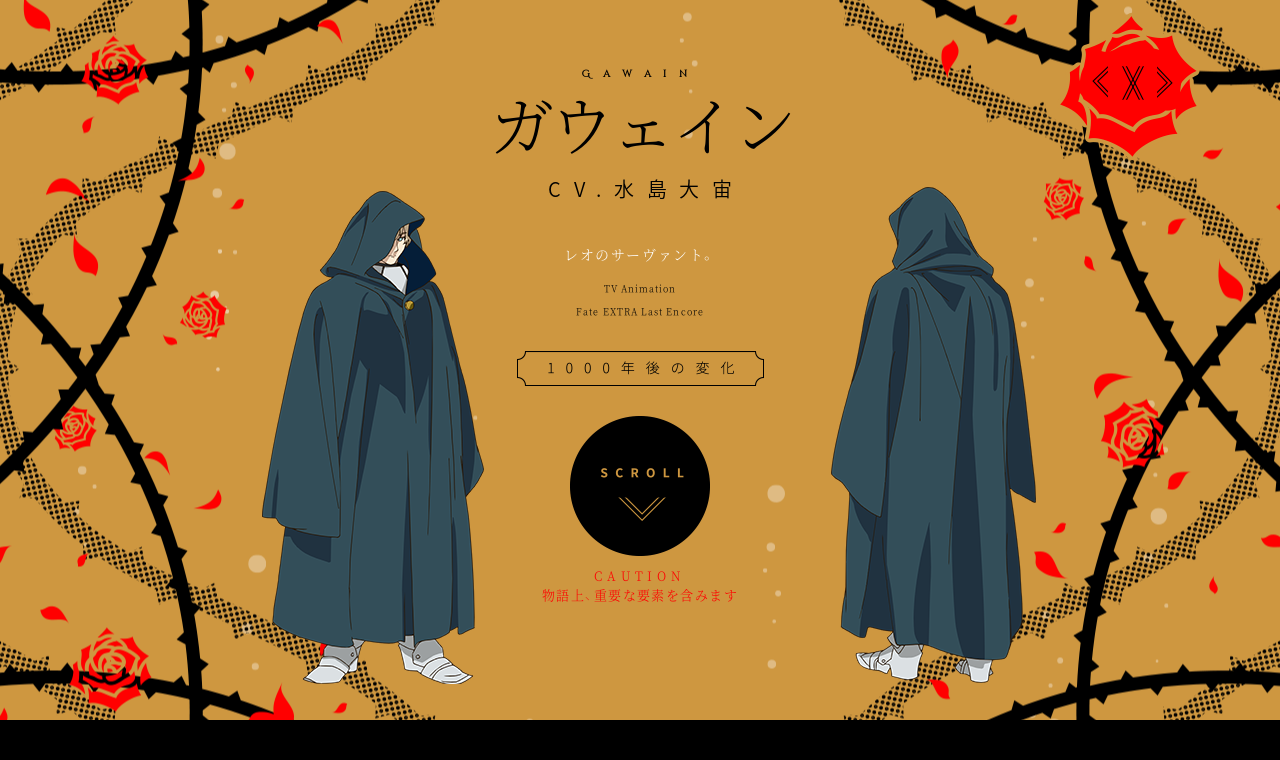

--- FILE ---
content_type: text/html
request_url: https://fate-extra-lastencore.com/character/detail_gawain.html
body_size: 2870
content:
<!DOCTYPE html>
<html lang="ja">
<head prefix="og: http://ogp.me/ns# fb: http://ogp.me/ns/fb#article: http://ogp.me/ns/#article">
<!-- Google tag (gtag.js) -->
<script async src="https://www.googletagmanager.com/gtag/js?id=G-7NBYJB8KH1"></script>
<script>
  window.dataLayer = window.dataLayer || [];
  function gtag(){dataLayer.push(arguments);}
  gtag('js', new Date());

  gtag('config', 'G-7NBYJB8KH1');
</script>
	
<meta charset="UTF-8">
<title>CHARACTER - ガウェイン | TVアニメ『Fate/EXTRA Last Encore』公式サイト</title>
<meta name="X-UA-Compatible" content="IE=edge, chrome=1">
<meta name="viewport" content="width=750,user-scalable=yes">
<meta name="format-detection" content="telephone=no">
<meta name="SKYPE:TOOLBAR" content="SKYPE_TOOLBAR_PARSER_COMPATIBLE">
<meta name="description" content="アニメ『Fate/EXTRA Last Encore』シリーズ構成 奈須きのこ、キャラクター原案 ワダアルコ、原作=TYPE-MOON/Marvelous、アニメーション制作シャフト">
<meta name="keywords" content="Fate, EXTRA, Last Encore, シャフト, 奈須きのこ, ワダアルコ, TYPE-MOON, タイプムーン,Marvelous, マーベラス">
<meta property="og:image" content="http://fate-extra-lastencore.com/ogp.jpg">
<meta property="og:url" content="http://fate-extra-lastencore.com/">
<meta property="og:description" content="アニメ『Fate/EXTRA Last Encore』シリーズ構成 奈須きのこ、キャラクター原案 ワダアルコ、原作=TYPE-MOON/Marvelous、アニメーション制作シャフト">
<meta property="og:site:name" content="CHARACTER - ガウェイン | TVアニメ『Fate/EXTRA Last Encore』公式サイト">
<meta property="og:title" content="CHARACTER - ガウェイン | TVアニメ『Fate/EXTRA Last Encore』公式サイト">
<meta property="og:type" content="website">
<meta name="twitter:card" content="summary_large_image">
<meta name="twitter:image:src" content="http://fate-extra-lastencore.com/ogp.jpg">
<meta name="twitter:url" content="http://fate-extra-lastencore.com/">
<meta name="twitter:title" content="CHARACTER - ガウェイン | TVアニメ『Fate/EXTRA Last Encore』公式サイト">
<meta name="twitter:description" content="アニメ『Fate/EXTRA Last Encore』シリーズ構成 奈須きのこ、キャラクター原案 ワダアルコ、原作=TYPE-MOON/Marvelous、アニメーション制作シャフト">
<meta name="twitter:site" content="@FateEXTRA_LE">
<meta name="author" content="Aniplex Inc.">
<link rel="apple-touch-icon" sizes="57x57" href="/apple-touch-icon-57x57.png">
<link rel="apple-touch-icon" sizes="60x60" href="/apple-touch-icon-60x60.png">
<link rel="apple-touch-icon" sizes="72x72" href="/apple-touch-icon-72x72.png">
<link rel="apple-touch-icon" sizes="76x76" href="/apple-touch-icon-76x76.png">
<link rel="apple-touch-icon" sizes="114x114" href="/apple-touch-icon-114x114.png">
<link rel="apple-touch-icon" sizes="120x120" href="/apple-touch-icon-120x120.png">
<link rel="apple-touch-icon" sizes="144x144" href="/apple-touch-icon-144x144.png">
<link rel="apple-touch-icon" sizes="152x152" href="/apple-touch-icon-152x152.png">
<link rel="apple-touch-icon" sizes="180x180" href="/apple-touch-icon-180x180.png">
<link rel="shortcut icon" href="/favicon.ico">		<link rel="stylesheet" href="/css/base.css?0206">
	<link rel="stylesheet" href="/css/child.css">
		<link rel="stylesheet" href="/css/character.css">
	<link rel="stylesheet" href="/css/add_style.css">
</head>
<body class='page--children child--character child--character_detail character-16 thousand-true column-true'>
		<div id="wrapper">
					</div>
	<div id="modal_wrapper" class="wrapper modal_wrapper character-16  thousand-true column-true">
	<main class="detail_content" id="detail_content">
		<section class="content_section content_upper">
			<div class="content_inner">
				<h2 class="chara_name">
					<div class="chara_name-en">Gawain</div>
					<div class="chara_name-ja">ガウェイン</div>
				</h2>
				<div class="chara_voice">CV.水島大宙</div>
				<div class="chara_detail" id="chara_detail">
					<span class="before">レオのサーヴァント。</span>
										<span class="after">レオのサーヴァント。</span>
										<span class="svt">レオのサーヴァント。</span>
				</div>
				<div class="accent_text">TV Animation<br>Fate EXTRA Last Encore</div>
				<div class="chara_illust_container chara_illust_container-norm">
					<div class="chara_illust chara_illust-left chara_illust-before"></div>
					<div class="chara_illust chara_illust-right chara_illust-before"></div>
					<div class="chara_illust chara_illust-left chara_illust-after"></div>
					<div class="chara_illust chara_illust-right chara_illust-after"></div>

					<div class="chara_illust svt chara_illust-left chara_illust-before"></div>
					<div class="chara_illust svt chara_illust-right chara_illust-before"></div>
				</div>
				<div class="btn_container">
					<div class="btn_cast_comment" id="btn_cast_comment"></div>
					<div class="btn_charaChange">
						<div class="label label_charaChange label-before"></div>
						<div class="label label_charaChange label-after"></div>
					</div>
					<div class="btn_charaChange_svt" id="btn_charaChange_svt"></div>
					<div class="btn_scroll btn_scrollDn">SCROLL</div>
					<p class="txt_scroll"><span>CAUTION</span>物語上、重要な要素を含みます</p>
					<div class="btn_rose"></div>
				</div>
			</div>
		</section>
		<section class="content_section content_lower" id="content_lower">
									<div class="column_wrapper">
				<div class="column_inner">
					<div class="column_text">白銀のセイバー、ガウェイン。<br>ガウェイン卿はアーサー王伝説に登場する、円卓の騎士のひとり。<br>相対する対戦者にも敬意を払う騎士。自身の感情と思考を切り離して王に仕えている。<br>宝具は、対軍宝具の『転輪する勝利の剣(エクスカリバー・ガラティーン)』。<br>柄に疑似太陽を封じ込めた、もう一振りの星の聖剣。<br>太陽が昇っている間は絶対的な力を誇るが、その力はすでに失われている。<br><br>レオが900年の眠りに就く間、第七階層の管理・手入れを続けていた。<br>彼の王が『正しい王』である以上、必ずや王に届く好敵手が現れると確信して。<br>ネロ・クラウディウスに受けた傷により単身では戦えない、と本人は語るが、単騎でも充分に岸浪ハクノとセイバーを圧倒する力を維持している。</div>
				</div>
				<div class="column_scroll">
					<div class="column_scroll_cursor"></div>
				</div>
			</div>
						<div class="btn_scroll btn_scrollUp"></div>
		</section>
			</main>

	<div class="btn_pagenation">
		<div class="btn_left modal_button" id="btn_left"></div>
		<div class="btn_close modal_button" id="btn_close"></div>
		<div class="btn_right modal_button" id="btn_right"></div>
	</div>
</div>
<script>
  var isPC = true;
  (function () { if (navigator.userAgent.toLowerCase().match(/iphone|ipad|android/)) { document.body.classList.add('sp');isPC=false;return; }
  if (typeof document !== "undefined" && !("classList" in document.createElement("a"))) {document.body.className = document.body.className + ' pc';return;}document.body.classList.add('pc');})();
</script>
	<style>.loader { width: 100%; height: 100%; left: 0; top: 0; position: fixed; z-index: 9000; background-color: #000; }</style>

	<!-- script -->
	<script src="/js/jquery-1.11.2.min.js"></script>
	<link rel="stylesheet" href="/js/magnific-popup/magnific-popup.css">
	<script src="/js/magnific-popup/jquery.magnific-popup.min.js"></script>
	<link rel="stylesheet" href="/js/fancybox/jquery.fancybox.css">
	<script src="/js/fancybox/jquery.fancybox.min.js"></script>
	<script src="/js/app.js?0216"></script>
	<link rel="stylesheet" href="https://fonts.googleapis.com/earlyaccess/notosansjapanese.css">
	<link rel="stylesheet" href="https://fonts.googleapis.com/css?family=Cinzel+Decorative">
	<script async="async" src="//platform.twitter.com/widgets.js" charset="utf-8"></script><script src="/js/ga.js"></script>
<script src="/js/character.js"></script>

<!-- これよりアクセス解析用ソース-->
  
  <!-- ここまでアクセス解析用ソース-->
  <!-- GDN anx-->
  <script language="JavaScript" type="text/javascript">
    /* <![CDATA[ */
    var google_conversion_id = 937573828;
    var google_custom_params = window.google_tag_params;
    var google_remarketing_only = true;
    /* ]]> */
  </script><script type="text/javascript" src="//www.googleadservices.com/pagead/conversion.js"></script>
  <noscript><div style="display:inline;"><img height="1" width="1" style="border-style:none;" alt="" src="//googleads.g.doubleclick.net/pagead/viewthroughconversion/937573828/?value=0&amp;guid=ON&amp;script=0"></div></noscript>
  <!-- YDN anx-->
  <script language="JavaScript" type="text/javascript">
    /* <![CDATA[ */
    var yahoo_retargeting_id = 'FDAX4FOTLW';
    var yahoo_retargeting_label = '';
    /* ]]> */
  </script>
  <script language="JavaScript" type="text/javascript" src="//b92.yahoo.co.jp/js/s_retargeting.js"></script>
  
<!-- Google Tag Manager -->
<noscript><iframe
src="//www.googletagmanager.com/ns.html?id=GTM-M9889B"
height="0" width="0"
style="display:none;visibility:hidden"></iframe></noscript>
<script>(function(w,d,s,l,i){w[l]=w[l]||[];w[l].push({'gtm.start':new Date().getTime(),event:'gtm.js'});var f=d.getElementsByTagName(s)[0],j=d.createElement(s),dl=l!='dataLayer'?'&l='+l:'';j.async=true;j.src='//www.googletagmanager.com/gtm.js?id='+i+dl;f.parentNode.insertBefore(j,f);})(window,document,'script','dataLayer','GTM-M9889B');</script>
<!-- End Google Tag Manager --></body>
</html>

--- FILE ---
content_type: text/css
request_url: https://fate-extra-lastencore.com/css/base.css?0206
body_size: 7360
content:
@charset "UTF-8";
@-webkit-keyframes elastic {
	0% {
		-webkit-transform-origin: 50% 0;
		        transform-origin: 50% 0;
		-webkit-transform: translateY(0);
		        transform: translateY(0);
	}
	60% {
		-webkit-transform: translateY(-9px) scaleX(1.1) scaleY(1.02);
		        transform: translateY(-9px) scaleX(1.1) scaleY(1.02);
	}
	100% {
		-webkit-transform: translateY(0);
		        transform: translateY(0);
	}
}
@keyframes elastic {
	0% {
		-webkit-transform-origin: 50% 0;
		        transform-origin: 50% 0;
		-webkit-transform: translateY(0);
		        transform: translateY(0);
	}
	60% {
		-webkit-transform: translateY(-9px) scaleX(1.1) scaleY(1.02);
		        transform: translateY(-9px) scaleX(1.1) scaleY(1.02);
	}
	100% {
		-webkit-transform: translateY(0);
		        transform: translateY(0);
	}
}

@-webkit-keyframes elastic2 {
	0% {
		opacity: 0;
		-webkit-transform-origin: 50% 0;
		        transform-origin: 50% 0;
		-webkit-transform: translateY(0);
		        transform: translateY(0);
	}
	60% {
		opacity: 1;
		-webkit-transform: translateY(-12px) scaleX(1.08) scaleY(1.02);
		        transform: translateY(-12px) scaleX(1.08) scaleY(1.02);
	}
	100% {
		opacity: 1;
		-webkit-transform: translateY(0);
		        transform: translateY(0);
	}
}

@keyframes elastic2 {
	0% {
		opacity: 0;
		-webkit-transform-origin: 50% 0;
		        transform-origin: 50% 0;
		-webkit-transform: translateY(0);
		        transform: translateY(0);
	}
	60% {
		opacity: 1;
		-webkit-transform: translateY(-12px) scaleX(1.08) scaleY(1.02);
		        transform: translateY(-12px) scaleX(1.08) scaleY(1.02);
	}
	100% {
		opacity: 1;
		-webkit-transform: translateY(0);
		        transform: translateY(0);
	}
}

/*clearfix*/
.clearfix {
	zoom: 1;
}

.clearfix:after {
	content: "";
	clear: both;
	display: block;
}

@font-face {
	font-family: "YakuHanJP";
	font-style: normal;
	font-weight: 100;
	src: url("/fonts/YakuHanJP-Thin.woff2") format("woff2"), url("/fonts/YakuHanJP-Thin.woff") format("woff");
}

@font-face {
	font-family: "YakuHanJP";
	font-style: normal;
	font-weight: 400;
	src: url("/fonts/YakuHanJP-Regular.woff2") format("woff2"), url("/fonts/YakuHanJP-Regular.woff") format("woff");
}

@font-face {
	font-family: 'NotoSerif';
	font-style: normal;
	font-weight: 200;
	src: url("/fonts/NotoSerifCJKjp-Light-sub.woff2") format("woff2"), url("/fonts/NotoSerifCJKjp-Light-sub.woff") format("woff");
}

@font-face {
	font-family: 'NotoSerif';
	font-style: normal;
	font-weight: 400;
	src: url("/fonts/NotoSerifCJKjp-Regular-sub.woff2") format("woff2"), url("/fonts/NotoSerifCJKjp-Regular-sub.woff") format("woff");
}

/*
 * HTML5 ✰ Boilerplate
 *
 * What follows is the result of much research on cross-browser styling.
 * Credit left inline and big thanks to Nicolas Gallagher, Jonathan Neal,
 * Kroc Camen, and the H5BP dev community and team.
 *
 * Detailed information about this CSS: h5bp.com/css
 *
 * ==|== normalize ==========================================================
 */
/* =============================================================================
	 HTML5 display definitions
	 ========================================================================== */
article, aside, details, figcaption, figure, footer, header, hgroup, nav, section {
	display: block;
}

audio, canvas, video {
	display: inline-block;
	*display: inline;
	*zoom: 1;
}

audio:not([controls]) {
	display: none;
}

[hidden] {
	display: none;
}

/* =============================================================================
	 Base
	 ========================================================================== */
/*
 * 1. Correct text resizing oddly in IE6/7 when body font-size is set using em units
 * 2. Force vertical scrollbar in non-IE
 * 3. Prevent iOS text size adjust on device orientation change, without disabling user zoom: h5bp.com/g
 */
html {
	font-size: 100%;
	overflow-y: scroll;
	-webkit-text-size-adjust: 100%;
	-ms-text-size-adjust: 100%;
}

body {
	margin: 0;
	font-size: 100%;
	line-height: 1.231;
}

body, button, input, select, textarea {
	font-family: "Times New Roman", "游明朝", YuMincho, "Hiragino Mincho ProN", Meiryo, serif;
}

/*
 * Remove text-shadow in selection highlight: h5bp.com/i
 * These selection declarations have to be separate
 * Also: hot pink! (or customize the background color to match your design)
 */
::-moz-selection {
	text-shadow: none;
	background-color: highlight;
	color: highlighttext;
}
::selection {
	text-shadow: none;
	background-color: highlight;
	color: highlighttext;
}

/* =============================================================================
	 Links
	 ========================================================================== */
a {
	color: #00e;
}

a:focus {
	outline: thin dotted;
}

/* Improve readability when focused and hovered in all browsers: h5bp.com/h */
.pc a:hover {
	outline: 0;
}

a:active {
	outline: 0;
}

/* =============================================================================
	 Typography
	 ========================================================================== */
abbr[title] {
	border-bottom: 1px dotted;
}

b, strong {
	font-weight: bold;
}

blockquote {
	margin: 1em 40px;
}

dfn {
	font-style: italic;
}

hr {
	display: block;
	height: 1px;
	border: 0;
	border-top: 1px solid #ccc;
	margin: 1em 0;
	padding: 0;
}

ins {
	background: #ff9;
	color: #000;
	text-decoration: none;
}

mark {
	background: #ff0;
	color: #000;
	font-style: italic;
	font-weight: bold;
}

/* Redeclare monospace font family: h5bp.com/j */
pre, code, kbd, samp {
	font-family: monospace, serif;
	_font-family: 'courier new', monospace;
	font-size: 1em;
}

/* Improve readability of pre-formatted text in all browsers */
pre {
	white-space: pre;
	white-space: pre-wrap;
	word-wrap: break-word;
}

q {
	quotes: none;
}

q:before, q:after {
	content: "";
	content: none;
}

small {
	font-size: 85%;
}

/* Position subscript and superscript content without affecting line-height: h5bp.com/k */
sub, sup {
	font-size: 75%;
	line-height: 0;
	position: relative;
	vertical-align: baseline;
}

sup {
	top: -0.5em;
}

sub {
	bottom: -0.25em;
}

/* =============================================================================
	 Lists
	 ========================================================================== */
ul, ol {
	margin: 1em 0;
	padding: 0 0 0 40px;
}

dd {
	margin: 0 0 0 40px;
}

nav ul, nav ol {
	list-style: none;
	list-style-image: none;
	margin: 0;
	padding: 0;
}

/* =============================================================================
	 Embedded content
	 ========================================================================== */
/*
 * 1. Improve image quality when scaled in IE7: h5bp.com/d
 * 2. Remove the gap between images and borders on image containers: h5bp.com/e
 */
img {
	border: 0;
	-ms-interpolation-mode: bicubic;
	vertical-align: middle;
}

/*
 * Correct overflow not hidden in IE9
 */
svg:not(:root) {
	overflow: hidden;
}

/* =============================================================================
	 Figures
	 ========================================================================== */
figure {
	margin: 0;
}

/* =============================================================================
	 Forms
	 ========================================================================== */
form {
	margin: 0;
}

fieldset {
	border: 0;
	margin: 0;
	padding: 0;
}

/* Indicate that 'label' will shift focus to the associated form element */
label {
	cursor: pointer;
}

/*
 * 1. Correct color not inheriting in IE6/7/8/9
 * 2. Correct alignment displayed oddly in IE6/7
 */
legend {
	border: 0;
	*margin-left: -7px;
	padding: 0;
}

/*
 * 1. Correct font-size not inheriting in all browsers
 * 2. Remove margins in FF3/4 S5 Chrome
 * 3. Define consistent vertical alignment display in all browsers
 */
button, input, select, textarea {
	font-size: 100%;
	margin: 0;
	vertical-align: baseline;
	*vertical-align: middle;
}

/*
 * 1. Define line-height as normal to match FF3/4 (set using !important in the UA stylesheet)
 */
button, input {
	line-height: normal;
}

/*
 * 1. Display hand cursor for clickable form elements
 * 2. Allow styling of clickable form elements in iOS
 * 3. Correct inner spacing displayed oddly in IE7 (doesn't effect IE6)
 */
button, input[type="button"], input[type="reset"], input[type="submit"] {
	cursor: pointer;
	-webkit-appearance: button;
	*overflow: visible;
}

/*
 * Consistent box sizing and appearance
 */
input[type="checkbox"], input[type="radio"] {
	-webkit-box-sizing: border-box;
	        box-sizing: border-box;
	padding: 0;
}

input[type="search"] {
	-webkit-appearance: textfield;
	-webkit-box-sizing: content-box;
	box-sizing: content-box;
}

input[type="search"]::-webkit-search-decoration {
	-webkit-appearance: none;
}

/*
 * Remove inner padding and border in FF3/4: h5bp.com/l
 */
button::-moz-focus-inner, input::-moz-focus-inner {
	border: 0;
	padding: 0;
}

/*
 * 1. Remove default vertical scrollbar in IE6/7/8/9
 * 2. Allow only vertical resizing
 */
textarea {
	overflow: auto;
	vertical-align: top;
	resize: vertical;
}

/* Colors for form validity */
input:invalid, textarea:invalid {
	background-color: #f0dddd;
}

/* =============================================================================
	 Tables
	 ========================================================================== */
table {
	border-collapse: collapse;
	border-spacing: 0;
}

td {
	vertical-align: top;
}

/* ==|== primary styles =====================================================
	 Author:
	 ========================================================================== */
/* ==|== media queries ======================================================
	 PLACEHOLDER Media Queries for Responsive Design.
	 These override the primary ('mobile first') styles
	 Modify as content requires.
	 ========================================================================== */
@media only screen and (min-width: 480px) {
	/* Style adjustments for viewports 480px and over go here */
}

@media only screen and (min-width: 768px) {
	/* Style adjustments for viewports 768px and over go here */
}

/* ==|== non-semantic helper classes ========================================
	 Please define your styles before this section.
	 ========================================================================== */
/* For image replacement */
.ir {
	display: block;
	border: 0;
	text-indent: -999em;
	overflow: hidden;
	background-color: transparent;
	background-repeat: no-repeat;
	text-align: left;
	direction: ltr;
}

.ir br {
	display: none;
}

/* Hide from both screenreaders and browsers: h5bp.com/u */
.hidden {
	display: none !important;
	visibility: hidden;
}

/* Hide only visually, but have it available for screenreaders: h5bp.com/v */
.visuallyhidden {
	border: 0;
	clip: rect(0 0 0 0);
	height: 1px;
	margin: -1px;
	overflow: hidden;
	padding: 0;
	position: absolute;
	width: 1px;
}

/* Extends the .visuallyhidden class to allow the element to be focusable when navigated to via the keyboard: h5bp.com/p */
.visuallyhidden.focusable:active, .visuallyhidden.focusable:focus {
	clip: auto;
	height: auto;
	margin: 0;
	overflow: visible;
	position: static;
	width: auto;
}

/* Hide visually and from screenreaders, but maintain layout */
.invisible {
	visibility: hidden;
}

/* Contain floats: h5bp.com/q */
.clearfix:before, .clearfix:after {
	content: "";
	display: table;
}

.clearfix:after {
	clear: both;
}

.clearfix {
	*zoom: 1;
}

/* ==|== print styles =======================================================
	 Print styles.
	 Inlined to avoid required HTTP connection: h5bp.com/r
	 ========================================================================== */
@media print {
	* {
		background: transparent !important;
		color: black !important;
		-webkit-box-shadow: none !important;
		        box-shadow: none !important;
		text-shadow: none !important;
		-webkit-filter: none !important;
		        filter: none !important;
		-ms-filter: none !important;
	}
	/* Black prints faster: h5bp.com/s */
	a, a:visited {
		text-decoration: underline;
	}
	a[href]:after {
		content: " (" attr(href) ")";
	}
	abbr[title]:after {
		content: " (" attr(title) ")";
	}
	.ir a:after, a[href^="javascript:"]:after, a[href^="#"]:after {
		content: "";
	}
	/* Don't show links for images, or javascript/internal links */
	pre, blockquote {
		border: 1px solid #999;
		page-break-inside: avoid;
	}
	table {
		display: table-header-group;
	}
	/* h5bp.com/t */
	tr, img {
		page-break-inside: avoid;
	}
	img {
		max-width: 100% !important;
	}
	@page {
		margin: 0.5cm;
	}
	p, h2, h3 {
		orphans: 3;
		widows: 3;
	}
	h2, h3 {
		page-break-after: avoid;
	}
}

/* reflow reset for -webkit-margin-before: 1em */
p {
	margin: 0;
}

html {
	overflow-y: auto;
	background-color: transparent;
}

body {
	background: #fff;
	font: normal 100%;
	position: relative;
	height: 100%;
}

body, div, img, p, button, input, select, textarea, a {
	-webkit-box-sizing: border-box;
	        box-sizing: border-box;
}

.image {
	display: block;
}

input {
	cursor: default;
	display: block;
}

input[type=button] {
	background-color: #e5e9e8;
	border: 1px solid #9daca9;
	border-radius: 4px;
	-webkit-box-shadow: inset 0 1px #fff;
	        box-shadow: inset 0 1px #fff;
	font: inherit;
	letter-spacing: inherit;
	text-indent: inherit;
	color: inherit;
}

input[type=button]:hover {
	background-color: #eff1f1;
}

input[type=button]:active {
	background-color: #d2d6d6;
	border: 1px solid #9daca9;
	-webkit-box-shadow: inset 0 1px rgba(0, 0, 0, 0.1);
	        box-shadow: inset 0 1px rgba(0, 0, 0, 0.1);
}

/* Reset anchor styles to an unstyled default to be in parity with design surface. It
is presumed that most link styles in real-world designs are custom (non-default). */
/*
a, a:visited, a:hover, a:active {
	color: inherit;
	text-decoration: inherit;
}
*/
html, body, div, span, applet, object, iframe,
h1, h2, h3, h4, h5, h6, p, blockquote, pre,
a, abbr, acronym, address, big, cite, code,
del, dfn, em, font, ins, kbd, q, s, samp,
small, strike, strong, sub, sup, tt, var,
b, u, i, center,
dl, dt, dd, ol, ul, li,
fieldset, form, label, legend,
table, caption, tbody, tfoot, thead, tr, th, td {
	margin: 0;
	padding: 0;
	border: 0;
	outline: 0;
}

ol, ul {
	list-style: none;
}

body:target {
	height: 100%;
}

body:target::before {
	display: block;
	position: absolute;
	width: 1px;
	height: 100%;
	background: cyan;
	left: 50%;
	top: 0;
	z-index: 10000;
	content: "";
	margin-left: -1px;
	-webkit-box-shadow: -600px 0 0 0 cyan, 600px 0 0 0 cyan;
	        box-shadow: -600px 0 0 0 cyan, 600px 0 0 0 cyan;
}

body:target::after {
	display: block;
	position: absolute;
	height: 1px;
	width: 100%;
	background: cyan;
	top: 50%;
	left: 0;
	z-index: 10000;
	content: "";
	margin-top: -1px;
	-webkit-box-shadow: 0 -352px 0 0 cyan, 0 352px 0 0 cyan;
	        box-shadow: 0 -352px 0 0 cyan, 0 352px 0 0 cyan;
}

/* =======================================================================
base settings
========================================================================== */
html {
	-webkit-font-smoothing: antialiased;
	-moz-osx-font-smoothing: grayscale;
}

body {
	background-color: #000;
	font-family: YakuHanJP, "NotoSerif", sans-serif;
	font-weight: 300;
	width: 100%;
}

.pc #wrapper {
	margin: 0 auto;
	position: relative;
}

@media screen and (max-width: 1400px) {
	.pc #wrapper {
		width: 1200px;
	}
	.pc #wrapper .gnav {
		left: 53px;
	}
}

a {
	color: #ce9740;
}

a:visited {
	color: #ce9740;
}

.pc .onlySP {
	display: none;
}

.sp .onlyPC {
	display: none;
}

.bgWrapper {
	position: absolute;
	left: 0;
	top: 0;
	width: 100%;
	height: 100%;
	overflow: hidden;
}

.mainbg {
	position: absolute;
	left: 0;
	top: 0;
	width: 100%;
	height: 200%;
	-webkit-transition-timing-function: cubic-bezier(0.175, 0.82, 0.165, 1);
	     -o-transition-timing-function: cubic-bezier(0.175, 0.82, 0.165, 1);
	        transition-timing-function: cubic-bezier(0.175, 0.82, 0.165, 1);
}

.mainbg.background-1 {
	background: #000 url(/images/common/bg_bubble.png) 0 0 repeat;
	-webkit-transition-duration: 0.6s;
	     -o-transition-duration: 0.6s;
	        transition-duration: 0.6s;
}

.mainbg.background-2 {
	background: url(/images/common/bg_petal.png) 0 0 repeat;
	-webkit-transition-duration: 1.1s;
	     -o-transition-duration: 1.1s;
	        transition-duration: 1.1s;
}

/* =======================================================================
loader
========================================================================== */
.loader {
	position: fixed;
	left: 0;
	top: 0;
	width: 100%;
	height: 100%;
	z-index: 9999;
	background-color: #f1e6d0;
	display: -webkit-box;
	display: -webkit-flex;
	display: -ms-flexbox;
	display: flex;
	-webkit-box-align: center;
	-webkit-align-items: center;
	    -ms-flex-align: center;
	        align-items: center;
	-webkit-box-pack: center;
	-webkit-justify-content: center;
	    -ms-flex-pack: center;
	        justify-content: center;
	-webkit-transition: 0s;
	-o-transition: 0s;
	transition: 0s;
	overflow: hidden;
}

.loader .inner {
	position: absolute;
	top: 0;
	bottom: 0;
	left: 0;
	right: 0;
	margin: auto;
	width: 406px;
	height: 352px;
	opacity: 0;
}

.loader .logo {
	width: 100%;
	height: auto;
}

.loader.disabled {
	-webkit-transition: opacity 0.5s linear 2s, height 0s linear 2.5s;
	-o-transition: opacity 0.5s linear 2s, height 0s linear 2.5s;
	transition: opacity 0.5s linear 2s, height 0s linear 2.5s;
	opacity: 0;
	height: 0;
}

.loader.disabled .inner {
	opacity: 1;
	-webkit-transition: opacity 2s linear 0.2s;
	-o-transition: opacity 2s linear 0.2s;
	transition: opacity 2s linear 0.2s;
}

/* =======================================================================
page title
========================================================================== */
.pc .pageTitle {
	margin: 0 auto 28px;
	color: #fff;
}

/* =======================================================================
global nav
========================================================================== */
.gnav {
	position: absolute;
	z-index: 5000;
}

.gnav .gnav_item a {
	font-family: 'Cinzel Decorative', cursive;
}

.gnav .gnav_item.gnav_item-bddvd a {
	text-indent: -9999px;
	white-space: nowrap;
	overflow: hidden;
	vertical-align: bottom;
}

.siteTitle {
	position: absolute;
}

.siteTitle a {
	display: block;
	text-indent: -9999px;
	white-space: nowrap;
	overflow: hidden;
	vertical-align: bottom;
	z-index: 100;
}

body.pc .siteTitle {
	left: -91px;
	top: 5px;
	-webkit-box-sizing: border-box;
	        box-sizing: border-box;
	width: 339px;
	height: 296px;
	background: url(/images/common/gnav_siteTitle.png) 0 0 no-repeat;
	padding-top: 30px;
}

body.pc .siteTitle a {
	margin: 0 auto;
	width: 190px;
	height: 180px;
}

body.sp .siteTitle {
	display: none;
}

.pc .gnav {
	position: fixed;
	width: 316px;
	left: 154px;
	top: 0;
	padding-bottom: 40px;
}

.pc .gnav .inner {
	position: relative;
	margin: 0 auto;
	padding-top: 200px;
}

.pc .gnav .gnav_ul {
	position: relative;
	width: 100%;
	-webkit-box-sizing: border-box;
	        box-sizing: border-box;
	margin: 29px auto 0;
}

.pc .gnav .gnav_item {
	display: block;
}

.pc .gnav .gnav_item.onlySP {
	display: none;
}

.pc .gnav .gnav_item:not(:first-child) {
	margin-top: 25px;
}

.pc .gnav .gnav_item a {
	position: relative;
	text-decoration: none;
	outline: none;
	display: inline-block;
	background-color: #000;
	font-size: 22px;
	color: #ce9740;
}

.pc .gnav .gnav_item a .spacing {
	letter-spacing: 0.25em;
}

.pc .gnav .gnav_item a .spacing-extra {
	letter-spacing: 0.5em;
}

.pc .gnav .gnav_item a:hover {
	background-color: #ce9740;
	color: #000;
}

.pc .gnav .gnav_item.gnav_item-bddvd a {
	width: 231px;
	height: 33px;
	background: url(/images/common/gnav-item-bddvd.png) 0 0 no-repeat;
}

.pc .gnav .gnav_item.gnav_item-bddvd a:hover {
	background-position: 0 -33px;
}

.pc .gnav .gnav_item.gnav_item-sns {
	margin-top: 63px;
}

.pc .gnav .gnav_item.gnav_item-sns a {
	background: url(/images/common/spr_navItem.png) 0 0 no-repeat;
	width: 25px;
	height: 25px;
	-webkit-transition: opacity 0.2s;
	-o-transition: opacity 0.2s;
	transition: opacity 0.2s;
}

.pc .gnav .gnav_item.gnav_item-sns a:not(:first-child) {
	margin-left: 20px;
}

.pc .gnav .gnav_item.gnav_item-sns a:after {
	display: none;
}

.pc .gnav .gnav_item.gnav_item-sns a:hover {
	opacity: 0.5;
	-webkit-transition: opacity 0.1s;
	-o-transition: opacity 0.1s;
	transition: opacity 0.1s;
}

.pc .gnav .gnav_item.gnav_item-sns .gnav_icon_sns-twitter {
	background-position: 0 0px;
}

.pc .gnav .gnav_item.gnav_item-sns .gnav_icon_sns-line {
	background-position: 0 -25px;
}

.pc .gnav .gnav_item.gnav_item-sns .gnav_icon_sns-hatebu {
	background-position: 0 -50px;
}

.pc .gnav .movie_conteiner {
	margin-top: 58px;
	width: 187px;
	position: relative;
}

.pc .gnav .movie_conteiner:after,
.pc .gnav .movie_conteiner .movie_item:before,
.pc .gnav .movie_conteiner .movie_item:after {
	content: '';
	position: absolute;
	left: 0;
	right: 0;
	top: 0;
	bottom: 0;
	margin: auto;
}

.pc .gnav .movie_conteiner:after {
	width: 100%;
	height: 100%;
	background: url(/images/common/movie_item.png) 0 0 no-repeat;
	pointer-events: none;
}

.pc .gnav .movie_conteiner .movie_item {
	display: block;
	position: relative;
	padding: 11px;
	height: 117px;
	cursor: pointer;
	background-size: 100%;
	background-position: 50% 50%;
}

.pc .gnav .movie_conteiner .movie_item:before {
	width: 100%;
	height: 100%;
	background-color: rgba(0, 0, 0, 0.4);
	-webkit-transition: opacity 0.2s;
	-o-transition: opacity 0.2s;
	transition: opacity 0.2s;
}

.pc .gnav .movie_conteiner .movie_item:after {
	width: 40px;
	height: 40px;
	background: url(/images/common/movie_item_icon.png) 0 0 no-repeat;
	-webkit-transition: opacity 0.2s;
	-o-transition: opacity 0.2s;
	transition: opacity 0.2s;
}

.pc .gnav .movie_conteiner .movie_item:hover:before, .pc .gnav .movie_conteiner .movie_item:hover:after {
	opacity: 0.5;
	-webkit-transition: opacity 0.1s;
	-o-transition: opacity 0.1s;
	transition: opacity 0.1s;
}

.pc .gnav .widget_twitter {
	margin-top: 20px;
	width: 187px;
	-webkit-box-sizing: content-box;
	        box-sizing: content-box;
}

.pc .gnav .widget_twitter .widget_header,
.pc .gnav .widget_twitter .widget_footer {
	text-indent: -9999px;
	white-space: nowrap;
	overflow: hidden;
	vertical-align: bottom;
	width: 100%;
	display: block;
	height: 33px;
	background: url(/images/common/spr_widget_twitter.png) 0 0 no-repeat;
}

.pc .gnav .widget_twitter .widget_footer {
	background-position: 0 -33px;
}

.pc .gnav .widget_twitter .widget_content {
	background-color: #fff;
	max-height: 360px;
	height: 360px;
	overflow: scroll;
}

.sp .gnav {
	position: fixed;
	z-index: 8000;
	left: 0;
	top: 0;
	width: 100%;
	height: 100vh;
	background-color: rgba(0, 0, 0, 0.8);
	-webkit-transform: translateY(-100%);
	    -ms-transform: translateY(-100%);
	        transform: translateY(-100%);
	overflow: hidden;
}

.sp .gnav.is-visible {
	-webkit-transform: none;
	    -ms-transform: none;
	        transform: none;
}

.sp .gnav.transition--show {
	-webkit-transition: -webkit-transform 0.3s cubic-bezier(0.6, 0.04, 0.98, 0.335);
	transition: -webkit-transform 0.3s cubic-bezier(0.6, 0.04, 0.98, 0.335);
	-o-transition: transform 0.3s cubic-bezier(0.6, 0.04, 0.98, 0.335);
	transition: transform 0.3s cubic-bezier(0.6, 0.04, 0.98, 0.335);
	transition: transform 0.3s cubic-bezier(0.6, 0.04, 0.98, 0.335), -webkit-transform 0.3s cubic-bezier(0.6, 0.04, 0.98, 0.335);
}

.sp .gnav.transition--hide {
	-webkit-transition: -webkit-transform 0.6s cubic-bezier(0.075, 0.82, 0.165, 1);
	transition: -webkit-transform 0.6s cubic-bezier(0.075, 0.82, 0.165, 1);
	-o-transition: transform 0.6s cubic-bezier(0.075, 0.82, 0.165, 1);
	transition: transform 0.6s cubic-bezier(0.075, 0.82, 0.165, 1);
	transition: transform 0.6s cubic-bezier(0.075, 0.82, 0.165, 1), -webkit-transform 0.6s cubic-bezier(0.075, 0.82, 0.165, 1);
}

.sp .gnav .btn_navClose {
	position: absolute;
	right: 35px;
	top: 33px;
	width: 130px;
	height: 130px;
	background: url(/images/common/spr_navItem-sp.png) -420px 0 no-repeat;
	cursor: pointer;
}

.sp .gnav .inner {
	position: relative;
	padding-top: 250px;
	width: 100%;
	height: 100%;
	overflow: scroll;
}

.sp .gnav .gnav_ul {
	position: relative;
	display: -webkit-box;
	display: -webkit-flex;
	display: -ms-flexbox;
	display: flex;
	-webkit-box-orient: vertical;
	-webkit-box-direction: normal;
	-webkit-flex-direction: column;
	    -ms-flex-direction: column;
	        flex-direction: column;
	-webkit-flex-wrap: wrap;
	    -ms-flex-wrap: wrap;
	        flex-wrap: wrap;
	width: 634px;
	margin: 0 auto;
	padding-bottom: 150px;
}

.sp .gnav .gnav_item {
	display: block;
	text-align: center;
	margin-top: 38px;
}

.sp .gnav .gnav_item + .gnav_item {
	margin-top: 38px;
}

.sp .gnav .gnav_item a {
	position: relative;
	display: inline-block;
	height: 40px;
	color: #fff;
	font-size: 29px;
	font-weight: 400;
	text-decoration: none;
	letter-spacing: 0.15em;
}

.sp .gnav .gnav_item.gnav_item-top {
	margin-left: 0;
}

.sp .gnav .gnav_item.gnav_item-bddvd {
	margin-top: 34px;
}

.sp .gnav .gnav_item.gnav_item-bddvd a {
	width: 299px;
	height: 43px;
	background: url(/images/common/gnav-item-bddvd-sp.png) 0 0 no-repeat;
}

.sp .gnav .gnav_item.gnav_item-sns {
	position: relative;
	left: -10px;
	width: 490px;
	margin: 90px auto 0;
	display: -webkit-box;
	display: -webkit-flex;
	display: -ms-flexbox;
	display: flex;
	-webkit-box-pack: justify;
	-webkit-justify-content: space-between;
	    -ms-flex-pack: justify;
	        justify-content: space-between;
}

.sp .gnav .gnav_item.gnav_item-sns a {
	background: url(/images/common/spr_navItem-sp.png) 0 0 no-repeat;
	width: 138px;
	height: 138px;
}

.sp .gnav .gnav_item.gnav_item-sns a:after {
	display: none;
}

.sp .gnav .gnav_item.gnav_item-sns .gnav_icon_sns-twitter {
	background-position: 0 0;
}

.sp .gnav .gnav_item.gnav_item-sns .gnav_icon_sns-line {
	background-position: -140px 0;
}

.sp .gnav .gnav_item.gnav_item-sns .gnav_icon_sns-hatebu {
	background-position: -280px 0;
}

.sp .gnav .movie_conteiner,
.sp .gnav .widget_twitter {
	display: none;
}

.pc .hamburger {
	display: none;
}

.sp .hamburger {
	position: fixed;
	z-index: 5000;
	background: url(/images/common/spr_navItem-sp.png) -550px 0 no-repeat;
	width: 110px;
	height: 110px;
	top: 34px;
	right: 25px;
	cursor: pointer;
	-webkit-transition: opacity 0.6s cubic-bezier(0.075, 0.82, 0.165, 1);
	-o-transition: opacity 0.6s cubic-bezier(0.075, 0.82, 0.165, 1);
	transition: opacity 0.6s cubic-bezier(0.075, 0.82, 0.165, 1);
	opacity: 0;
}

.sp .hamburger.is-hidden {
	-webkit-transition: opacity 0.3s cubic-bezier(0.6, 0.04, 0.98, 0.335);
	-o-transition: opacity 0.3s cubic-bezier(0.6, 0.04, 0.98, 0.335);
	transition: opacity 0.3s cubic-bezier(0.6, 0.04, 0.98, 0.335);
	opacity: 1;
}

/* =======================================================================
content frame
========================================================================== */
.content {
	position: relative;
	margin: 0 auto;
	-webkit-transition: height 0 0.5s;
	-o-transition: height 0 0.5s;
	transition: height 0 0.5s;
}

.content .pageTitle {
	text-align: center;
	font-family: 'Cinzel Decorative', cursive;
	font-weight: 300;
}

.content .contentFrame {
	position: relative;
	color: #000;
}

.content .contentFrame:after {
	content: '';
	position: absolute;
	left: 0;
	right: 0;
	bottom: 0;
	top: 0;
	margin: auto;
	width: 100%;
}

.content .contentFrame .article_content {
	position: relative;
	z-index: 100;
	text-align: justify;
}

.content .contentFrame .article_content:before, .content .contentFrame .article_content:after {
	position: absolute;
	left: 0;
	content: '';
	width: 100%;
	z-index: -1;
}

.content h3 {
	font-family: 'Cinzel Decorative', cursive;
	font-weight: 300;
	color: #ce9740;
	text-align: center;
}

.pc .content {
	display: block;
	width: 750px;
	padding: 68px 0 322px 350px;
	background: url(/images/common/bg_content.png) 100% 0 repeat-y;
}

.pc .content:after {
	content: '';
	position: absolute;
	left: 1100px;
	top: 0;
	width: calc((100vw - 1096px) / 2);
	height: 100%;
	background-color: rgba(0, 0, 0, 0.7);
}

.pc .pageTitle {
	letter-spacing: 0.25em;
	font-size: 20px;
}

.pc .contentFrame {
	margin-top: 130px;
}

.pc .contentFrame + .contentFrame {
	margin-top: 53px;
}

.pc .contentFrame:after {
	height: calc(-170px - 170px + 100%);
	background: url(/images/common/bg_contentFrame_mid.png) 0 0 repeat-y;
}

.pc .contentFrame .article_content {
	padding: 105px 84px 120px;
}

.pc .contentFrame .article_content:before, .pc .contentFrame .article_content:after {
	height: 170px;
}

.pc .contentFrame .article_content:before {
	top: 0;
	background: url(/images/common/bg_contentFrame_top.png) 0 0 no-repeat;
}

.pc .contentFrame .article_content:after {
	bottom: 0;
	background: url(/images/common/bg_contentFrame_btm.png) 0 0 no-repeat;
}

.pc .contentFrame h3 {
	margin-bottom: 25px;
	font-size: 18px;
	letter-spacing: 0.31em;
}

.pc .contentFrame .content_item {
	padding: 38px 0 42px;
}

.pc .contentFrame .content_item:last-child {
	padding-bottom: 0;
}

.pc .contentFrame h3 + .content_item {
	padding-top: 10px;
}

.pc .contentFrame .center {
	text-align: center;
}

.pc .article_item .date {
	font-family: 'Cinzel Decorative', cursive;
	letter-spacing: 0.2em;
}

.pc .article_item .article_content {
	font-size: 13px;
	line-height: 1.8em;
}

.pc .article_item .article_content img {
	max-width: 100%;
	height: auto;
}

.pc .article_item a {
	text-decoration: none;
}

.pc .article_item a:hover {
	text-decoration: underline;
}

.sp .content {
	/* width: 750px; */
	padding-bottom: 270px;
}

.sp .pageTitle {
	margin: 0 auto 28px;
	letter-spacing: 0.1em;
	font-size: 49px;
	font-weight: 400;
	color: #ce9740;
}

.sp .contentFrame {
	width: 632px;
	margin: 31px auto 0;
}

.sp .contentFrame + .contentFrame {
	margin-top: 20px;
}

.sp .contentFrame:after {
	height: calc(-199px - 199px + 100%);
	background: url(/images/common/bg_contentFrame_rep-sp.png) 0 0 repeat-y;
}

.sp .contentFrame .article_content {
	font-size: 17px;
	line-height: 1.64em;
	padding: 130px 109px 146px;
}

.sp .contentFrame .article_content:before, .sp .contentFrame .article_content:after {
	height: 200px;
}

.sp .contentFrame .article_content:before {
	top: 0;
	background: url(/images/common/bg_contentFrame_top-sp.png) 0 0 no-repeat;
}

.sp .contentFrame .article_content:after {
	bottom: 1px;
	background: url(/images/common/bg_contentFrame_btm-sp.png) 0 0 no-repeat;
}

.sp .contentFrame h3 {
	margin-bottom: 25px;
	font-size: 20px;
	letter-spacing: 0.31em;
	font-weight: 600;
}

.sp .contentFrame .content_item {
	padding: 55px 0 70px;
}

.sp .contentFrame .content_item:last-child {
	padding-bottom: 0;
}

.sp .contentFrame h3 + .content_item {
	padding-top: 10px;
}

.sp .contentFrame .center {
	text-align: center;
}

/* =======================================================================
footer
========================================================================== */
.mainFooter {
	position: relative;
	z-index: 6000;
	display: block;
	text-align: center;
	font-family: YakuHanJP, "Noto Sans Japanese", sans-serif;
}

.mainFooter .footer_links {
	margin: 0 auto 0;
	-webkit-box-pack: center;
	-webkit-justify-content: center;
	    -ms-flex-pack: center;
	        justify-content: center;
}

.mainFooter .footer_links li {
	display: block;
	background-color: #000;
	font-size: 0;
}

.mainFooter .footer_links li a {
	display: block;
	text-decoration: none;
}

.mainFooter .footer_links li:hover {
	background-color: #ce9740;
}

.mainFooter .footer_links li:hover a {
	color: #000;
}

.mainFooter .bnrWrapper a {
	-webkit-transition: opacity 0.2s;
	-o-transition: opacity 0.2s;
	transition: opacity 0.2s;
}

.mainFooter .bnrWrapper a:hover {
	opacity: 0.5;
	-webkit-transition: opacity 0.1s;
	-o-transition: opacity 0.1s;
	transition: opacity 0.1s;
}

.pc .mainFooter {
	min-width: 1200px;
	margin-top: -202px;
	padding-top: 202px;
	background-image: url(/images/common/bg_footer_top-1.png), url(/images/common/bg_footer_top-2.png);
	background-position: 50% 182px, 50% 0;
	background-repeat: repeat-x, no-repeat;
}

.pc .mainFooter .mainfooter_inner {
	background-color: #f00;
	padding-bottom: 50px;
}

.pc .mainFooter .footer_share {
	display: none;
}

.pc .mainFooter .footer_links.onlyPC {
	display: -webkit-box;
	display: -webkit-flex;
	display: -ms-flexbox;
	display: flex;
	padding-top: 64px;
}

.pc .mainFooter .footer_links.onlyPC li:not(:last-child) {
	margin-right: 15px;
}

.pc .mainFooter .footer_links.onlyPC a {
	padding: 0 8px;
	height: 17px;
	line-height: 17px;
	font-size: 11px;
}

.pc .mainFooter .bnrWrapper {
	width: 910px;
	margin: 28px auto 0;
	display: -webkit-box;
	display: -webkit-flex;
	display: -ms-flexbox;
	display: flex;
	-webkit-box-pack: justify;
	-webkit-justify-content: space-between;
	    -ms-flex-pack: justify;
	        justify-content: space-between;
}

.pc .mainFooter .bnrWrapper li {
	width: 216px;
	height: 56px;
}

.pc .mainFooter .bnrWrapper li a,
.pc .mainFooter .bnrWrapper li img {
	width: 100%;
	height: auto;
}

.pc .mainFooter .copyright {
	color: #000;
	margin-top: 28px;
	font-size: 10px;
}

.pc .mainFooter .copyright .notice {
	letter-spacing: 0.57em;
}

.pc .mainFooter .copyright .copytext {
	margin-top: 13px;
	letter-spacing: 0.33em;
}

.sp.page--top .mainFooter {
	background-color: #000;
	background-image: url(/images/common/bg_footer-top-sp.png);
	padding-bottom: 134px;
}

.sp.page--top .mainFooter:before {
	background-image: url(/images/common/bg_footer_top-top-sp.png);
}

.sp.page--top .mainFooter .footer_links.onlySP li {
	background-color: #f00;
}

.sp.page--top .mainFooter .footer_links.onlySP a {
	color: #000;
}

.sp.page--top .mainFooter .copyright .copytext {
	color: #f00;
}

.sp .mainFooter {
	padding-top: 146px;
	padding-bottom: 62px;
	background-position: 0 0;
	background: url(/images/common/bg_footer-sp.png) repeat;
	min-height: 500px;
}

.sp .mainFooter:before {
	content: '';
	position: absolute;
	left: 0;
	top: -212px;
	width: 100%;
	height: 309px;
	background: url(/images/common/bg_footer_top-sp.png) 0 0 no-repeat;
}

.sp .mainFooter .footer_share {
	width: 480px;
	margin: 0 auto;
	display: -webkit-box;
	display: -webkit-flex;
	display: -ms-flexbox;
	display: flex;
	-webkit-box-pack: justify;
	-webkit-justify-content: space-between;
	    -ms-flex-pack: justify;
	        justify-content: space-between;
}

.sp .mainFooter .footer_share .share_item {
	background: url(/images/common/spr_navItem-sp.png) 0 0 no-repeat;
	width: 136px;
	height: 136px;
	-webkit-transition: opacity 0.2s;
	-o-transition: opacity 0.2s;
	transition: opacity 0.2s;
}

.sp .mainFooter .footer_share .share_item:not(:first-child) {
	margin-left: 20px;
}

.sp .mainFooter .footer_share .share_item:after {
	display: none;
}

.sp .mainFooter .footer_share .share_item:hover {
	opacity: 0.5;
	-webkit-transition: opacity 0.1s;
	-o-transition: opacity 0.1s;
	transition: opacity 0.1s;
}

.sp .mainFooter .footer_share a {
	text-indent: -9999px;
	white-space: nowrap;
	overflow: hidden;
	vertical-align: bottom;
	display: block;
	width: 100%;
	height: 100%;
}

.sp .mainFooter .footer_share .share_item-twtr {
	background-position: 0px 0;
}

.sp .mainFooter .footer_share .share_item-fb {
	background-position: -140px 0;
}

.sp .mainFooter .footer_share .share_item-hate {
	background-position: -280px 0;
}

.sp .mainFooter .bnrWrapper {
	width: 540px;
	margin: 80px auto 0;
}

.sp .mainFooter .bnrWrapper li + li {
	margin-top: 40px;
}

.sp .mainFooter .bnrWrapper img {
	width: 100%;
	height: auto;
}

.sp .mainFooter .bnrWrapper a {
	-webkit-transition: opacity 0.2s;
	-o-transition: opacity 0.2s;
	transition: opacity 0.2s;
}

.sp .mainFooter .bnrWrapper a:hover {
	opacity: 0.5;
	-webkit-transition: opacity 0.1s;
	-o-transition: opacity 0.1s;
	transition: opacity 0.1s;
}

.sp .mainFooter .footer_links.onlySP {
	display: -webkit-box;
	display: -webkit-flex;
	display: -ms-flexbox;
	display: flex;
	padding-top: 88px;
}

.sp .mainFooter .footer_links.onlySP li {
	background-color: #000;
}

.sp .mainFooter .footer_links.onlySP li:not(:last-child) {
	margin-right: 12px;
}

.sp .mainFooter .footer_links.onlySP a {
	padding: 0 0.65em 0 1em;
	height: 26px;
	line-height: 26px;
	font-size: 18px;
	letter-spacing: 0.35em;
	color: #ce9740;
}

.sp .mainFooter .copyright {
	margin-top: 27px;
	font-size: 15px;
	line-height: 2.27em;
	color: #fff;
}

.sp .mainFooter .copyright .notice {
	letter-spacing: 0.43em;
}

.sp .mainFooter .copyright .copytext {
	margin-top: 15px;
	letter-spacing: 0.13em;
	color: #000;
}

.sp .mainFooter .footer_toTop {
	display: block;
	width: 106px;
	height: 54px;
	margin: 52px auto 0;
	background: url(/images/common/toTop-sp.png) 0 0 no-repeat;
}

/* =======================================================================
bottom news
========================================================================== */
.btmNews {
	position: fixed;
	z-index: 6000;
	left: 0;
	bottom: 0;
	width: 100%;
	background-color: #000;
	border-top: 1px solid #f00;
}

.btmNews .inner {
	position: relative;
	margin: 0 auto;
	color: #ce9740;
}

.btmNews .btmNews_category {
	display: -webkit-box;
	display: -webkit-flex;
	display: -ms-flexbox;
	display: flex;
	margin: 0 auto;
}

.btmNews .btmNews_category .news_header {
	white-space: nowrap;
	position: relative;
	-o-text-overflow: ellipsis;
	   text-overflow: ellipsis;
}

.btmNews .btmNews_category .news_header:before {
	left: 0;
	content: '';
	position: absolute;
}

.btmNews .news_container {
	overflow: hidden;
	-webkit-transition: 0.3s cubic-bezier(0.075, 0.82, 0.165, 1);
	-o-transition: 0.3s cubic-bezier(0.075, 0.82, 0.165, 1);
	transition: 0.3s cubic-bezier(0.075, 0.82, 0.165, 1);
}

.btmNews .news_header {
	margin-bottom: 1.25em;
	overflow: hidden;
	font-family: YakuHanJP, "Noto Sans Japanese", sans-serif;
}

.btmNews .news_header a {
	text-decoration: none;
}

.btmNews .news_header a:hover {
	text-decoration: underline;
}

.btmNews .btn_more {
	text-indent: -9999px;
	white-space: nowrap;
	overflow: hidden;
	vertical-align: bottom;
	cursor: pointer;
}

.pc .btmNews .inner {
	width: 1100px;
	padding: 23px 0 23px 58px;
}

.pc .btmNews .btmNews_category {
	width: 650px;
}

.pc .btmNews .btmNews_category a {
	height: 20px;
}

.pc .btmNews .btmNews_category h3 {
	text-indent: -9999px;
	white-space: nowrap;
	overflow: hidden;
	vertical-align: bottom;
	width: 75px;
	height: 20px;
	background: url(/images/top/news_header.png) 0 0 no-repeat;
}

.pc .btmNews .news_container {
	width: 546px;
	max-height: 1.5em;
}

.pc .btmNews.is-visible .news_container {
	max-height: 200px;
}

.pc .btmNews .news_header {
	padding-left: 40px;
	font-size: 15px;
	line-height: 1.7;
	height: 1.7em;
	max-width: 33em;
}

.pc .btmNews .news_header:before {
	width: 22px;
	height: 22px;
	background: url(/images/top/news_header.png) 0 -40px no-repeat;
}

.pc .btmNews .btn_more {
	position: absolute;
	right: 0;
	top: 25px;
	width: 34px;
	height: 20px;
	margin-left: 5px;
	background: url(/images/top/news_more.png) 0 0 no-repeat;
}

.pc .btmNews.is-visible .btn_more {
	background-position: -40px 0;
}

.sp .btmNews .inner {
	width: 670px;
	padding: 29px 0 25px 0;
	margin: 0 auto;
}

.sp .btmNews .btmNews_category {
	width: 670px;
}

.sp .btmNews .btmNews_category a {
	position: relative;
	top: 2px;
	height: 25px;
	text-decoration: none;
}

.sp .btmNews .btmNews_category h3 {
	width: 86px;
	height: 20px;
	font-size: 18px;
	line-height: 1em;
	letter-spacing: 0.1em;
	font-family: 'Cinzel Decorative', cursive;
	font-weight: 400;
}

.sp .btmNews .news_container {
	width: 584px;
	max-height: 1.5em;
}

.sp .btmNews.is-visible .news_container {
	max-height: 230px;
}

.sp .btmNews .news_header {
	padding-left: 46px;
	font-size: 18px;
	line-height: 20px;
	height: 25px;
	max-width: 28em;
}

.sp .btmNews .news_header:before {
	width: 25px;
	height: 25px;
	background: url(/images/top/news_header-sp.png) 0 0 no-repeat;
}

.sp .btmNews .btn_more {
	position: absolute;
	right: 0;
	top: 30px;
	width: 34px;
	height: 20px;
	margin-left: 5px;
	background: url(/images/top/news_more.png) 0 0 no-repeat;
}

.sp .btmNews.is-visible .btn_more {
	background-position: -40px 0;
}


--- FILE ---
content_type: text/css
request_url: https://fate-extra-lastencore.com/css/child.css
body_size: 12585
content:
@charset "UTF-8";
@-webkit-keyframes elastic {
	0% {
		-webkit-transform-origin: 50% 0;
		        transform-origin: 50% 0;
		-webkit-transform: translateY(0);
		        transform: translateY(0);
	}
	60% {
		-webkit-transform: translateY(-9px) scaleX(1.1) scaleY(1.02);
		        transform: translateY(-9px) scaleX(1.1) scaleY(1.02);
	}
	100% {
		-webkit-transform: translateY(0);
		        transform: translateY(0);
	}
}
@keyframes elastic {
	0% {
		-webkit-transform-origin: 50% 0;
		        transform-origin: 50% 0;
		-webkit-transform: translateY(0);
		        transform: translateY(0);
	}
	60% {
		-webkit-transform: translateY(-9px) scaleX(1.1) scaleY(1.02);
		        transform: translateY(-9px) scaleX(1.1) scaleY(1.02);
	}
	100% {
		-webkit-transform: translateY(0);
		        transform: translateY(0);
	}
}

@-webkit-keyframes elastic2 {
	0% {
		opacity: 0;
		-webkit-transform-origin: 50% 0;
		        transform-origin: 50% 0;
		-webkit-transform: translateY(0);
		        transform: translateY(0);
	}
	60% {
		opacity: 1;
		-webkit-transform: translateY(-12px) scaleX(1.08) scaleY(1.02);
		        transform: translateY(-12px) scaleX(1.08) scaleY(1.02);
	}
	100% {
		opacity: 1;
		-webkit-transform: translateY(0);
		        transform: translateY(0);
	}
}

@keyframes elastic2 {
	0% {
		opacity: 0;
		-webkit-transform-origin: 50% 0;
		        transform-origin: 50% 0;
		-webkit-transform: translateY(0);
		        transform: translateY(0);
	}
	60% {
		opacity: 1;
		-webkit-transform: translateY(-12px) scaleX(1.08) scaleY(1.02);
		        transform: translateY(-12px) scaleX(1.08) scaleY(1.02);
	}
	100% {
		opacity: 1;
		-webkit-transform: translateY(0);
		        transform: translateY(0);
	}
}

/*clearfix*/
.clearfix {
	zoom: 1;
}

.clearfix:after {
	content: "";
	clear: both;
	display: block;
}

/* =======================================================================
child pages
========================================================================== */
.page--children #wrapper {
	overflow: hidden;
}

/* =======================================================================
back
========================================================================== */
#wrapper.child .bg {
	position: fixed;
	left: 50%;
	top: 50%;
}

/* =======================================================================
common style
========================================================================== */
/* =======================================================================
header
========================================================================== */
/* =======================================================================
sharer
========================================================================== */
.section_article .sharer {
	display: -webkit-box;
	display: -webkit-flex;
	display: -ms-flexbox;
	display: flex;
	margin: 0 auto;
}

.section_article .sharer .sharer_item {
	background: 0 0 no-repeat;
	text-indent: -9999px;
	white-space: nowrap;
	overflow: hidden;
	vertical-align: bottom;
	display: block;
}

.section_article .sharer .sharer_item:hover {
	opacity: 0.5;
}

.pc .section_article .sharer {
	margin-top: 9px;
	width: 487px;
}

.pc .section_article .sharer .sharer_item {
	background-image: url(/images/common/spr_sharer.png);
	width: 112px;
	height: 38px;
}

.pc .section_article .sharer .sharer_item:not(:first-child) {
	margin-left: 13px;
}

.pc .section_article .sharer .sharer_item-tw {
	background-position: 0 -0px;
}

.pc .section_article .sharer .sharer_item-fb {
	background-position: 0 -40px;
}

.pc .section_article .sharer .sharer_item-li {
	background-position: 0 -80px;
}

.pc .section_article .sharer .sharer_item-ht {
	background-position: 0 -120px;
}

/* =======================================================================
NEWS
========================================================================== */
.pc.child--news {
	/*===== nav button =====*/
	/*===== content =====*/
}

.pc.child--news .nav_category {
	display: -webkit-box;
	display: -webkit-flex;
	display: -ms-flexbox;
	display: flex;
	width: 750px;
	padding-top: 31px;
}

.pc.child--news .btn_category {
	display: block;
	width: 119px;
	height: 32px;
	background: url(/images/news/btn_category.png) 0 0 no-repeat;
}

.pc.child--news .btn_category:not(:last-child) {
	margin-right: 7px;
}

.pc.child--news .btn_category.btn_category-all {
	background-position: 0 0;
}

.pc.child--news .btn_category.btn_category-all:hover {
	background-position: 0 -32px;
}

.pc.child--news .btn_category.btn_category-news {
	background-position: -119px 0;
}

.pc.child--news .btn_category.btn_category-news:hover {
	background-position: -119px -32px;
}

.pc.child--news .btn_category.btn_category-character {
	background-position: -238px 0;
}

.pc.child--news .btn_category.btn_category-character:hover {
	background-position: -238px -32px;
}

.pc.child--news .btn_category.btn_category-story {
	background-position: -357px 0;
}

.pc.child--news .btn_category.btn_category-story:hover {
	background-position: -357px -32px;
}

.pc.child--news .btn_category.btn_category-special {
	background-position: -476px 0;
}

.pc.child--news .btn_category.btn_category-special:hover {
	background-position: -476px -32px;
}

.pc.child--news .btn_category.btn_category-product {
	background-position: -595px 0;
}

.pc.child--news .btn_category.btn_category-product:hover {
	background-position: -595px -32px;
}

.pc.child--news .article_item .article_content {
	padding-left: 76px;
	padding-right: 76px;
}

.pc.news--list .content_inner {
	display: -webkit-box;
	display: -webkit-flex;
	display: -ms-flexbox;
	display: flex;
	-webkit-box-align: center;
	-webkit-align-items: center;
	    -ms-flex-align: center;
	        align-items: center;
	position: relative;
}

.pc.news--list .content_item {
	border-bottom: 1px solid #ce9740;
}

.pc.news--list .news_date {
	font-size: 17px;
	letter-spacing: 0.2em;
	width: 122px;
	font-family: 'Cinzel Decorative', cursive;
}

.pc.news--list h3.news_heading {
	position: relative;
	display: -webkit-box;
	display: -webkit-flex;
	display: -ms-flexbox;
	display: flex;
	-webkit-box-align: center;
	-webkit-align-items: center;
	    -ms-flex-align: center;
	        align-items: center;
	width: 405px;
	margin: -5px 0;
	padding-left: 34px;
	-webkit-box-sizing: border-box;
	        box-sizing: border-box;
}

.pc.news--list h3.news_heading:before {
	position: absolute;
	left: 0;
	top: 50%;
	margin-top: -10px;
	width: 21px;
	height: 21px;
	background: url(/images/common/icon_article_head.png) 0 0 no-repeat;
	content: '';
}

.pc.news--list h3.news_heading a {
	font-size: 14px;
	line-height: 1.71em;
	letter-spacing: 0.012em;
	text-align: left;
	color: #000;
	font-family: YakuHanJP, "NotoSerif", sans-serif;
}

.pc.news--list .news_category {
	position: absolute;
	top: 0;
	right: 0;
	background-color: #ce9740;
	height: 100%;
	width: 62px;
	display: -webkit-box;
	display: -webkit-flex;
	display: -ms-flexbox;
	display: flex;
	-webkit-box-align: center;
	-webkit-align-items: center;
	    -ms-flex-align: center;
	        align-items: center;
}

.pc.news--list .news_category:before, .pc.news--list .news_category:after {
	position: absolute;
	left: 6px;
	top: 0;
	width: 50px;
	height: 1px;
	background-color: #fff;
	content: '';
}

.pc.news--list .news_category:after {
	top: auto;
	bottom: 0;
}

.pc.news--list .news_category span {
	background-color: #fff;
	text-align: center;
	font-size: 1px;
	width: 60px;
	height: calc(100% - 2px);
	margin: 1px auto;
	color: #fff;
	vertical-align: middle;
}

.pc.news--list .news_category span:after {
	content: '';
	position: absolute;
	width: 58px;
	height: 30px;
	margin-top: -15px;
	top: 50%;
	left: 2px;
	background: url(/images/news/news_category.png) 0 0 no-repeat;
}

.pc.news--list .article_item {
	margin-top: 27px;
}

.pc.news--list .article_item .article_content {
	padding-bottom: 110px;
}

.pc.news--list .contentFrame .content_item {
	padding: 17px 0;
}

.pc.news--list .contentFrame .content_item:first-child {
	padding-top: 5px;
}

.pc.news--list .contentFrame .content_item .content_inner {
	min-height: 40px;
}

.pc.news--list .content_item.category-character .news_category span:after {
	background-position: 0 -30px;
}

.pc.news--list .content_item.category-story .news_category span:after {
	background-position: 0 -60px;
}

.pc.news--list .content_item.category-special .news_category span:after {
	background-position: 0 -90px;
}

.pc.news--list .content_item.category-product .news_category span:after {
	background-position: 0 -120px;
}

.pc.news--detail .article_item .article_content {
	padding-bottom: 153px;
}

.pc.news--detail .date {
	padding-top: 8px;
	font-size: 21px;
	text-align: center;
}

.pc.news--detail .news_category {
	display: none;
}

.pc.news--detail h3.news_heading {
	position: relative;
	text-align: center;
	margin: 16px auto 0;
	padding-top: 40px;
	color: #000;
	font-size: 21px;
	line-height: 1.62em;
	letter-spacing: 0;
	font-family: YakuHanJP, "NotoSerif", sans-serif;
}

.pc.news--detail h3.news_heading:before {
	position: absolute;
	left: 50%;
	top: 0;
	margin-left: -13px;
	width: 26px;
	height: 26px;
	background: url(/images/common/icon_article_head_26.png) 0 0 no-repeat;
	content: '';
}

.pc.news--detail .content_item {
	margin-top: 20px;
	border-top: 1px solid #ce9740;
	font-family: YakuHanJP, "Noto Sans Japanese", sans-serif;
	text-align: center;
}

.pc.news--detail .content_item p {
	margin-top: 25px;
}

.pc.news--detail .content_item img {
	margin-top: 1em;
}

/* =======================================================================
NEWS pagenation
========================================================================== */
.pagenation {
	margin: 0 auto;
	font-family: 'Cinzel Decorative', cursive;
	display: -webkit-box;
	display: -webkit-flex;
	display: -ms-flexbox;
	display: flex;
	-webkit-box-pack: justify;
	-webkit-justify-content: space-between;
	    -ms-flex-pack: justify;
	        justify-content: space-between;
}

.pagenation .pagenation_item {
	text-decoration: none;
	display: inline-block;
}

.pagenation .pagenation_item.disabled {
	opacity: 0;
	pointer-events: none;
}

.pagenation .pagenation_item:hover {
	opacity: 0.5;
}

.pagenation .pagenation_item.pagenation_item-left, .pagenation .pagenation_item.pagenation_item-right, .pagenation .pagenation_item.pagenation_item-back {
	text-indent: -9999px;
	white-space: nowrap;
	overflow: hidden;
	vertical-align: bottom;
}

.pc .pagenation {
	font-size: 26px;
	width: 240px;
	margin: 65px auto 0;
}

.pc .pagenation.close {
	width: 122px;
}

.pc .pagenation .pagenation_item {
	height: 30px;
	line-height: 30px;
}

.pc .pagenation .pagenation_item.pagenation_item-left, .pc .pagenation .pagenation_item.pagenation_item-right, .pc .pagenation .pagenation_item.pagenation_item-back {
	width: 16px;
	background: url(/images/common/spr_pagenation.png) 0 0 no-repeat;
}

.pc .pagenation .pagenation_item.pagenation_item-right {
	background-position: -16px 0;
}

.pc .pagenation .pagenation_item.pagenation_item-back {
	background-position: -30px 0;
	width: 20px;
}

/* =======================================================================
ON AIR
========================================================================== */
.child--onair .content_item + .content_item {
	border-top: 1px solid #ce9740;
}

.child--onair .content_item .onair_head {
	display: block;
}

.child--onair .content_item .large {
	display: block;
}

.child--onair .content_item .notice {
	color: #8c8c8c;
	font-family: YakuHanJP, "Noto Sans Japanese", sans-serif;
}

.pc.child--onair .content_item .onair_head {
	font-size: 20px;
	line-height: 1.32em;
	letter-spacing: 0.4em;
}

.pc.child--onair .content_item .large {
	margin-top: 10px;
	font-size: 40px;
	line-height: 1.32em;
	letter-spacing: 0.21em;
	margin-right: -0.21em;
}

.pc.child--onair .content_item .company {
	font-size: 29px;
	letter-spacing: 0.65em;
	margin-right: -0.65em;
	-webkit-font-variant-ligatures: none;
	        font-variant-ligatures: none;
}

.pc.child--onair .content_item .deteTime {
	margin-top: 23px;
	font-size: 21px;
	letter-spacing: 0.37em;
	margin-right: -0.37em;
}

.pc.child--onair .content_item .notice {
	margin-top: 6px;
	font-size: 11px;
	letter-spacing: 0.01em;
}

/* =======================================================================
CHARACTER(list)
========================================================================== */
.child--character .content_item {
	margin: 0 auto;
	display: -webkit-box;
	display: -webkit-flex;
	display: -ms-flexbox;
	display: flex;
	-webkit-flex-wrap: wrap;
	-ms-flex-wrap: wrap;
	    flex-wrap: wrap;
	-webkit-box-pack: justify;
	-webkit-justify-content: space-between;
	    -ms-flex-pack: justify;
	        justify-content: space-between;
}

.child--character .content_item .character_item {
	display: block;
	text-decoration: none;
}

.child--character .content_item .character_item:hover {
	text-decoration: none;
}

.child--character .content_item .character_item:hover .chara_name-ja span:after {
	opacity: 1;
}

.child--character .content_item .chara_thumb {
	display: none;
	margin: 0 auto;
}

.child--character .content_item .chara_name-en {
	display: block;
	position: relative;
}

.pc.child--character .chara_modal {
	position: fixed;
	top: 0;
	left: 0;
	z-index: 9000;
	width: 100%;
	height: 100%;
	max-height: 0;
	overflow: hidden;
	opacity: 0;
	background-color: rgba(0, 0, 0, 0.7);
	-webkit-transition: opacity 0.5s 0s, max-height 0s cubic-bezier(0.6, 0.04, 0.98, 0.335) 0.5s;
	-o-transition: opacity 0.5s 0s, max-height 0s cubic-bezier(0.6, 0.04, 0.98, 0.335) 0.5s;
	transition: opacity 0.5s 0s, max-height 0s cubic-bezier(0.6, 0.04, 0.98, 0.335) 0.5s;
}

.pc.child--character .chara_modal.is--modalOpen {
	max-height: 100%;
	opacity: 1;
	-webkit-transition: opacity 0s 0s, max-height 0.3s cubic-bezier(0.6, 0.04, 0.98, 0.335);
	-o-transition: opacity 0s 0s, max-height 0.3s cubic-bezier(0.6, 0.04, 0.98, 0.335);
	transition: opacity 0s 0s, max-height 0.3s cubic-bezier(0.6, 0.04, 0.98, 0.335);
}

.pc.child--character .chara_modal.is--modalOpen .modal_inner {
	opacity: 1;
	-webkit-transition: 0.5s 0.3s;
	-o-transition: 0.5s 0.3s;
	transition: 0.5s 0.3s;
}

.pc.child--character .chara_modal .modal_inner {
	position: absolute;
	overflow: hidden;
	opacity: 0;
}

.pc.child--character .chara_modal .chara_modal_frameWrapper {
	overflow: hidden;
	display: block;
	margin: 0 auto;
	width: 100%;
	height: 100%;
}

.pc.child--character .content_item {
	width: 740px;
	margin-top: 120px;
}

.pc.child--character .content_item .character_item {
	margin-bottom: 76px;
	width: 290px;
	width: 390px;
}

.pc.child--character .content_item .character_item:nth-child(2n) {
	margin-left: -40px;
}

.pc.child--character .content_item .chara_thumb.onlyPC {
	display: block;
	width: 213px;
	height: 83px;
}

.pc.child--character .content_item .chara_name-en {
	margin-top: 10px;
	text-align: center;
	color: #fff;
	font-size: 12px;
	letter-spacing: 0.48em;
}

.pc.child--character .content_item .chara_name-ja {
	margin: 26px auto 0;
	font-size: 35px;
	letter-spacing: 0.07em;
	text-align: center;
	color: #fff;
	line-height: 1em;
}

.pc.child--character .content_item .chara_name-ja .text {
	position: relative;
	display: inline-block;
}

.pc.child--character .content_item .chara_name-ja .text:after {
	content: '';
	position: absolute;
	left: -20px;
	top: 50%;
	width: calc(100% + 40px);
	height: 12px;
	margin-top: -6px;
	background: url(/images/character/chara_name_lt.png) 50% 0 repeat-x;
	opacity: 0;
}

.pc.child--character .chara_modal .modal_inner {
	top: 50%;
	left: 0;
	right: 0;
	margin: -385px auto 0;
	width: 100%;
	min-width: 820px;
	max-width: 1420px;
	height: 800px;
	max-height: 800px;
	-ms-overflow-style: none;
}

.pc.child--character .chara_modal .chara_modal_inner {
	overflow: hidden;
	-ms-overflow-style: none;
	display: block;
	margin: 0 auto;
	width: 100%;
	width: calc(100% - 20px);
	height: 100%;
	min-height: 100%;
}

/* =======================================================================
CHARACTER(detail)
========================================================================== */
.modal_wrapper {
	position: relative;
	overflow: hidden;
	width: auto;
	background: url(/images/character/bg_chara_detail.png) 50% 50% no-repeat;
	/*===== content upper =====*/
}

.modal_wrapper .detail_content {
	position: relative;
	padding: 0;
	background: none;
	margin: 0 auto;
	display: block;
	-webkit-transition: -webkit-transform 0.8s cubic-bezier(0.075, 0.82, 0.165, 1) 0s;
	transition: -webkit-transform 0.8s cubic-bezier(0.075, 0.82, 0.165, 1) 0s;
	-o-transition: transform 0.8s cubic-bezier(0.075, 0.82, 0.165, 1) 0s;
	transition: transform 0.8s cubic-bezier(0.075, 0.82, 0.165, 1) 0s;
	transition: transform 0.8s cubic-bezier(0.075, 0.82, 0.165, 1) 0s, -webkit-transform 0.8s cubic-bezier(0.075, 0.82, 0.165, 1) 0s;
}

.modal_wrapper .detail_content:after {
	display: none;
}

.modal_wrapper .content_section {
	width: 100%;
	-webkit-box-sizing: border-box;
	        box-sizing: border-box;
	position: relative;
}

.modal_wrapper .content_upper {
	text-align: center;
}

.modal_wrapper .chara_name .chara_name-en {
	font-family: 'Cinzel Decorative', cursive;
	-webkit-font-variant-ligatures: none;
	        font-variant-ligatures: none;
}

.modal_wrapper .chara_name .chara_name-ja {
	font-weight: 300;
}

.modal_wrapper .chara_voice {
	font-family: YakuHanJP, "Noto Sans Japanese", sans-serif;
}

.modal_wrapper .trueName {
	display: none;
}

.modal_wrapper .chara_trueName .chara_trueName_content {
	display: block;
	position: relative;
	margin: 0 auto;
}

.modal_wrapper .chara_trueName .text,
.modal_wrapper .chara_trueName .mask {
	text-indent: -9999px;
	white-space: nowrap;
	overflow: hidden;
	vertical-align: bottom;
	position: absolute;
	left: 0;
	top: 0;
	width: 100%;
	height: 100%;
	background: 0 0 no-repeat;
}

.modal_wrapper .chara_trueName:hover .mask {
	opacity: 0.6;
}

.pc .modal_wrapper {
	max-width: 1400px;
	min-width: 800px;
	height: 770px;
	margin: 0 auto;
	/*===== content upper =====*/
	/*===== content upper (button) =====*/
	/*===== content upper (chara) =====*/
	/*===== content lower =====*/
}

.pc .modal_wrapper .detail_content {
	width: 800px;
}

.pc .modal_wrapper .detail_content.is-column {
	-webkit-transform: translateY(-770px);
	    -ms-transform: translateY(-770px);
	        transform: translateY(-770px);
}

.pc .modal_wrapper .content_section {
	height: 770px;
}

.pc .modal_wrapper .content_upper {
	padding-top: 65px;
	text-align: center;
}

.pc .modal_wrapper .chara_name .chara_name-en {
	padding-top: 3px;
	margin-right: -0.22em;
	font-size: 10px;
	letter-spacing: 1.28em;
	font-weight: 600;
}

.pc .modal_wrapper .chara_name .chara_name-ja {
	margin-top: 4px;
	margin-right: -0.05em;
	font-size: 64px;
	letter-spacing: -0.05em;
}

.pc .modal_wrapper .chara_voice {
	margin-top: 15px;
	font-size: 20px;
	text-align: center;
	margin-right: -0.63em;
	letter-spacing: 0.63em;
}

.pc .modal_wrapper .chara_detail {
	margin: 38px auto 0;
	width: 380px;
	color: #fff;
	font-size: 14px;
	line-height: 2.23em;
	letter-spacing: 0.11em;
}

.pc .modal_wrapper .chara_detail .after,
.pc .modal_wrapper .chara_detail .svt {
	display: none;
}

.pc .modal_wrapper .chara_detail.is--after .before, .pc .modal_wrapper .chara_detail.is--svt .before {
	display: none;
}

.pc .modal_wrapper .chara_detail.is--after .after {
	display: inline;
}

.pc .modal_wrapper .chara_detail.is--svt .svt {
	display: inline;
}

.pc .modal_wrapper .accent_text {
	margin-top: 7px;
	font-size: 9px;
	line-height: 2.6em;
	letter-spacing: 0.12em;
}

.pc .modal_wrapper .content_upper.chara-2L .chara_name .chara_name-en {
	padding-top: 8px;
}

.pc .modal_wrapper .content_upper.chara-2L .chara_name .chara_name-ja {
	margin-top: 17px;
	font-size: 54px;
	line-height: 1.1em;
}

.pc .modal_wrapper .content_upper.chara-2L .chara_detail {
	margin-top: 34px;
}

.pc .modal_wrapper .content_upper.chara-2L .accent_text {
	display: none;
}

.pc .modal_wrapper .btn_container {
	position: relative;
	margin-top: 28px;
}

.pc .modal_wrapper .btn_cast_comment {
	text-indent: -9999px;
	white-space: nowrap;
	overflow: hidden;
	vertical-align: bottom;
	position: relative;
	z-index: 500;
	width: 247px;
	height: 35px;
	margin: 0 auto;
	background: url(/images/character/btn_cast_comment.png) no-repeat;
	-webkit-transition: opacity 0.2s linear 0s;
	-o-transition: opacity 0.2s linear 0s;
	transition: opacity 0.2s linear 0s;
	cursor: pointer;
	display: none;
}

.pc .modal_wrapper .btn_cast_comment:hover {
	background-position: 0 -35px;
}

.pc .modal_wrapper .btn_charaChange {
	position: relative;
	z-index: 500;
	width: 247px;
	height: 35px;
	margin: 0 auto;
	display: none;
}

.pc .modal_wrapper .btn_charaChange .label {
	text-indent: -9999px;
	white-space: nowrap;
	overflow: hidden;
	vertical-align: bottom;
	position: absolute;
	left: 0;
	top: 0;
	width: 100%;
	height: 100%;
	background: url(/images/character/btn_thousand.png) no-repeat;
	-webkit-transition: opacity 0.2s linear 0s;
	-o-transition: opacity 0.2s linear 0s;
	transition: opacity 0.2s linear 0s;
	cursor: pointer;
}

.pc .modal_wrapper .btn_charaChange .label-before {
	background-position: 0 -35px;
}

.pc .modal_wrapper .btn_charaChange .label-before:hover {
	background-position: -250px -35px;
}

.pc .modal_wrapper .btn_charaChange .label-after {
	background-position: 0 0;
	opacity: 0;
	pointer-events: none;
}

.pc .modal_wrapper .btn_charaChange .label-after:hover {
	background-position: -250px 0;
}

.pc .modal_wrapper .btn_charaChange.is--after .label-before {
	opacity: 0;
	pointer-events: none;
}

.pc .modal_wrapper .btn_charaChange.is--after .label-after {
	opacity: 1;
	pointer-events: auto;
}

.pc .modal_wrapper.alterCharaBtn-true .btn_charaChange .label {
	background-image: url(/images/character/btn_charaChange.png);
}

.pc .modal_wrapper.alterCharaBtn-true .btn_charaChange .label.label-after:hover {
	background-position: 0 0;
}

.pc .modal_wrapper .btn_charaChange_svt {
	text-indent: -9999px;
	white-space: nowrap;
	overflow: hidden;
	vertical-align: bottom;
	position: relative;
	z-index: 500;
	width: 247px;
	height: 35px;
	margin: 0 auto;
	background: url(/images/character/btn_svt.png) no-repeat;
	-webkit-transition: opacity 0.2s linear 0s;
	-o-transition: opacity 0.2s linear 0s;
	transition: opacity 0.2s linear 0s;
	cursor: pointer;
	display: none;
}

.pc .modal_wrapper .btn_charaChange_svt:hover {
	background-position: 0 -35px;
}

.pc .modal_wrapper .btn_charaChange_svt.is--svt {
	background-position: 0 -35px;
}

.pc .modal_wrapper .btn_charaChange_svt.is--svt:hover {
	background-position: 0 -35px;
}

.pc .modal_wrapper.svtBtn-true .btn_charaChange_svt {
	display: block;
}

.pc .modal_wrapper.svtBtn-true.thousand-true .btn_charaChange_svt {
	margin-top: 25px;
}

.pc .modal_wrapper .btn_rose {
	position: relative;
	margin: 16px auto 0;
	z-index: 100;
	width: 137px;
	height: 241px;
	background: url(/images/character/btn_rose.png) no-repeat;
}

.pc .modal_wrapper .btn_scroll {
	text-indent: -9999px;
	white-space: nowrap;
	overflow: hidden;
	vertical-align: bottom;
	position: absolute;
	display: none;
}

.pc .modal_wrapper .btn_scrollDn {
	position: relative;
	margin: 30px auto 0;
	width: 140px;
	height: 140px;
	background: url(/images/character/btn_scroll.png) no-repeat;
	cursor: pointer;
}

.pc .modal_wrapper .btn_scrollDn:hover {
	background-position: -140px 0;
}

.pc .modal_wrapper .btn_scrollUp {
	left: 356px;
	top: 614px;
	width: 87px;
	height: 87px;
	background: url(/images/character/btn_scrollup.png) no-repeat;
	cursor: pointer;
}

.pc .modal_wrapper .btn_scrollUp:hover {
	background-position: -87px 0;
}

.pc .modal_wrapper.column-true .btn_rose, .pc .modal_wrapper.trueName-true .btn_rose {
	display: none;
}

.pc .modal_wrapper.column-true .btn_scroll, .pc .modal_wrapper.trueName-true .btn_scroll {
	display: block;
}

.pc .modal_wrapper.column-true .column_wrapper {
	display: block;
}

.pc .modal_wrapper.thousand-true .btn_charaChange {
	display: block;
}

.pc .modal_wrapper.thousand-true .btn_rose {
	background-position: -140px bottom;
}

.pc .modal_wrapper.thousand-true .chara_illust.chara_illust-after {
	display: block;
}

.pc .modal_wrapper.thousand-true.castComment-true .btn_charaChange {
	margin-top: 25px;
}

.pc .modal_wrapper.thousand-true.castComment-true .btn_rose {
	height: 190px;
}

.pc .modal_wrapper.castComment-true .btn_cast_comment {
	display: block;
}

.pc .modal_wrapper .chara_illust_container {
	position: absolute;
	left: 0;
	top: 0;
	width: 100%;
}

.pc .modal_wrapper .chara_illust {
	position: absolute;
	-webkit-transition: opacity 0.3s;
	-o-transition: opacity 0.3s;
	transition: opacity 0.3s;
	background: 0 0 no-repeat;
}

.pc .modal_wrapper .chara_illust.chara_illust-before {
	opacity: 1;
}

.pc .modal_wrapper .chara_illust.chara_illust-before.is--after {
	opacity: 0;
}

.pc .modal_wrapper .chara_illust.chara_illust-after {
	display: none;
	opacity: 0;
}

.pc .modal_wrapper .chara_illust.chara_illust-after.is--after {
	opacity: 1;
}

.pc .modal_wrapper .chara_illust.is--svt {
	opacity: 0;
}

.pc .modal_wrapper .chara_illust.svt {
	opacity: 0;
}

.pc .modal_wrapper .chara_illust.svt.is--svt {
	opacity: 1;
}

.pc .modal_wrapper .btn_pagenation {
	display: -webkit-box;
	display: -webkit-flex;
	display: -ms-flexbox;
	display: flex;
	-webkit-box-pack: justify;
	-webkit-justify-content: space-between;
	    -ms-flex-pack: justify;
	        justify-content: space-between;
	position: absolute;
	right: 80px;
	top: 13px;
	width: 143px;
	height: 147px;
	background: url(/images/character/btn_wrapper.png) 0 0 no-repeat;
	pointer-events: none;
}

.pc .modal_wrapper .modal_button {
	display: block;
	position: absolute;
	top: 53px;
	background: url(/images/character/spr_modal_button.png) 0 0 no-repeat;
	cursor: pointer;
	-webkit-transition: 0.1s;
	-o-transition: 0.1s;
	transition: 0.1s;
	height: 34px;
	pointer-events: auto;
}

.pc .modal_wrapper .modal_button:hover {
	opacity: 0.6;
	-webkit-transition: 0.3s;
	-o-transition: 0.3s;
	transition: 0.3s;
}

.pc .modal_wrapper .modal_button.is--hidden {
	opacity: 0;
	-webkit-transition: 0.3s;
	-o-transition: 0.3s;
	transition: 0.3s;
}

.pc .modal_wrapper .btn_left {
	width: 21px;
	left: 35px;
}

.pc .modal_wrapper .btn_close {
	left: 64px;
	width: 24px;
	background-position: -20px 0;
}

.pc .modal_wrapper .btn_right {
	right: 27px;
	width: 16px;
	background-position: -50px 0;
}

.pc .modal_wrapper .content_lower {
	padding-top: 104px;
}

.pc .modal_wrapper .btn_trueName {
	margin: 0 auto;
	width: 182px;
	height: 18px;
	background: url(/images/character/btn_truename.png) 50% 50% no-repeat;
}

.pc .modal_wrapper .chara_trueName .chara_trueName-ja {
	margin-top: 56px;
	height: 70px;
}

.pc .modal_wrapper .chara_trueName .chara_trueName-en {
	margin-top: 21px;
	height: 20px;
}

.pc .modal_wrapper .chara_trueName .chara_trueName-en .text,
.pc .modal_wrapper .chara_trueName .chara_trueName-en .mask {
	background-position: 0 -70px;
}

.pc .modal_wrapper .chara_trueName .text {
	max-width: 0;
}

.pc .modal_wrapper .chara_trueName .mask {
	cursor: pointer;
	max-width: 800px;
}

.pc .modal_wrapper .chara_trueName.is-trueNameShown .text {
	max-width: 800px;
}

.pc .modal_wrapper .chara_trueName.is-trueNameShown .mask {
	opacity: 0;
}

.pc .modal_wrapper .chara_trueName.is-trueNameShown .chara_trueName-ja .text {
	-webkit-transition: 1.5s cubic-bezier(0.075, 0.82, 0.165, 1) 0.2s;
	-o-transition: 1.5s cubic-bezier(0.075, 0.82, 0.165, 1) 0.2s;
	transition: 1.5s cubic-bezier(0.075, 0.82, 0.165, 1) 0.2s;
}

.pc .modal_wrapper .chara_trueName.is-trueNameShown .chara_trueName-ja .mask {
	-webkit-transition: 0.2s cubic-bezier(0.075, 0.82, 0.165, 1) 1.7s;
	-o-transition: 0.2s cubic-bezier(0.075, 0.82, 0.165, 1) 1.7s;
	transition: 0.2s cubic-bezier(0.075, 0.82, 0.165, 1) 1.7s;
}

.pc .modal_wrapper .chara_trueName.is-trueNameShown .chara_trueName-en .text {
	-webkit-transition: 1.5s cubic-bezier(0.075, 0.82, 0.165, 1) 0.4s;
	-o-transition: 1.5s cubic-bezier(0.075, 0.82, 0.165, 1) 0.4s;
	transition: 1.5s cubic-bezier(0.075, 0.82, 0.165, 1) 0.4s;
}

.pc .modal_wrapper .chara_trueName.is-trueNameShown .chara_trueName-en .mask {
	-webkit-transition: 0.2s cubic-bezier(0.075, 0.82, 0.165, 1) 2s;
	-o-transition: 0.2s cubic-bezier(0.075, 0.82, 0.165, 1) 2s;
	transition: 0.2s cubic-bezier(0.075, 0.82, 0.165, 1) 2s;
}

.pc .modal_wrapper.trueName-true .trueName {
	display: block;
}

.pc .modal_wrapper.trueName-true .column_wrapper {
	margin-top: 55px;
}

.pc .modal_wrapper.trueName-true .column_wrapper .column_inner {
	height: 210px;
}

.pc .modal_wrapper.trueName-true.showTrueName .btn_trueName,
.pc .modal_wrapper.trueName-true.showTrueName .mask {
	display: none;
}

.pc .modal_wrapper.trueName-true.showTrueName .chara_trueName-ja {
	margin-top: 0;
}

.pc .modal_wrapper .column_wrapper {
	position: relative;
	left: 20px;
	width: 604px;
	margin: 125px auto 0;
}

.pc .modal_wrapper .column_wrapper .column_inner {
	position: relative;
	width: 604px;
	height: 295px;
	padding-right: 44px;
	overflow: scroll;
	overflow-x: hidden;
	-webkit-overflow-scrolling: touch;
	-ms-overflow-style: none;
	font-size: 13px;
	line-height: 2.08em;
	color: #fff;
}

.pc .modal_wrapper .column_wrapper .column_text {
	position: relative;
}

.pc .modal_wrapper .column_scroll {
	display: none;
	position: absolute;
	right: 1px;
	top: 9px;
	width: 4px;
	height: 201px;
	background-color: rgba(255, 255, 255, 0.3);
}

.pc .modal_wrapper .column_scroll_cursor {
	display: none;
	position: absolute;
	width: 6px;
	right: -1px;
	top: 0;
	height: 70px;
	background-color: #000;
}

.modal_wrapper .column_modal {
	position: absolute;
	left: 0;
	top: 0;
	z-index: 1000;
	width: 100%;
	height: 100%;
	overflow: hidden;
	-ms-overflow-style: none;
	max-height: 0;
	opacity: 0;
	-webkit-transition: opacity 0.5s 0s, max-height 0s cubic-bezier(0.6, 0.04, 0.98, 0.335) 0.5s;
	-o-transition: opacity 0.5s 0s, max-height 0s cubic-bezier(0.6, 0.04, 0.98, 0.335) 0.5s;
	transition: opacity 0.5s 0s, max-height 0s cubic-bezier(0.6, 0.04, 0.98, 0.335) 0.5s;
}

.modal_wrapper .column_modal::-webkit-scrollbar {
	display: none;
}

.modal_wrapper .column_modal.is--modalOpen {
	opacity: 1;
	max-height: 100%;
	-webkit-transition: opacity 0s 0s, max-height 0.4s cubic-bezier(0.6, 0.04, 0.98, 0.335);
	-o-transition: opacity 0s 0s, max-height 0.4s cubic-bezier(0.6, 0.04, 0.98, 0.335);
	transition: opacity 0s 0s, max-height 0.4s cubic-bezier(0.6, 0.04, 0.98, 0.335);
	overflow: hidden;
	-webkit-overflow-scrolling: touch;
}

.modal_wrapper .column_modal.is--modalOpen .btn_close {
	opacity: 1;
	-webkit-transition: opacity 0.2s 0.5s;
	-o-transition: opacity 0.2s 0.5s;
	transition: opacity 0.2s 0.5s;
}

.modal_wrapper .column_modal .inner {
	height: 100%;
	margin: 0 auto;
	overflow: hidden;
}

.modal_wrapper .column_modal .btn_close {
	z-index: 500;
	position: absolute;
	cursor: pointer;
	opacity: 0;
}

.modal_wrapper .column_modal .modal_content {
	position: relative;
	z-index: 100;
	padding-top: 65px;
}

.pc .modal_wrapper .column_modal {
	background-color: rgba(0, 0, 0, 0.8);
}

.pc .modal_wrapper .column_modal .btn_close {
	left: 0;
	right: 0;
	bottom: 70px;
	margin: auto;
	width: 46px;
	height: 73px;
	background: url(/images/character/btn_columnClose-pc.png) 0 0 no-repeat;
}

.pc .modal_wrapper .column_modal .btn_close:hover {
	opacity: 0.5;
	-webkit-transition: opacity 0.2s;
	-o-transition: opacity 0.2s;
	transition: opacity 0.2s;
}

.modal_wrapper .cast_comment .name {
	color: #ce9740;
	text-align: center;
}

.modal_wrapper .cast_comment .name .name-en {
	font-family: 'Cinzel Decorative', cursive;
}

.pc .modal_wrapper .cast_comment .name .name-en {
	padding-top: 3px;
	margin-right: -16px;
	font-size: 10px;
	letter-spacing: 1.3em;
	font-weight: 600;
}

.pc .modal_wrapper .cast_comment .name .name-ja {
	margin-top: 4px;
	font-size: 64px;
	font-weight: 400;
}

.pc .modal_wrapper .cast_comment .comment {
	text-align: center;
	margin: 40px auto 0;
	color: #ce9740;
	position: relative;
	left: -10px;
	width: 560px;
	padding-left: 20px;
}

.pc .modal_wrapper .cast_comment .comment .comment_header {
	font-size: 20px;
	letter-spacing: .29em;
}

.pc .modal_wrapper .cast_comment .comment .comment_content {
	width: 540px;
	height: 330px;
	margin: 13px auto 0;
	overflow: hidden;
}

.pc .modal_wrapper .cast_comment .comment .comment_content .comment_inner {
	width: 560px;
	height: 100%;
	overflow: scroll;
	overflow-x: hidden;
	-webkit-overflow-scrolling: touch;
	-ms-overflow-style: none;
}

.pc .modal_wrapper .cast_comment .comment .comment_content .comment_inner::-webkit-scrollbar {
	display: none;
}

.pc .modal_wrapper .cast_comment .comment .comment_content p {
	width: 540px;
	font-size: 15px;
	line-height: 2.5em;
	letter-spacing: .23em;
}

/* =======================================================================
STORY
========================================================================== */
.child--story .navigation_header {
	color: #ce9740;
	text-align: center;
}

.child--story .btn_story {
	text-indent: -9999px;
	white-space: nowrap;
	overflow: hidden;
	vertical-align: bottom;
	display: block;
}

.child--story .content_item-keyword .keyword_num {
	color: #ce9740;
	font-family: YakuHanJP, "Noto Sans Japanese", sans-serif;
}

.child--story .content_item-keyword .word {
	color: #ce9740;
}

.child--story .content_item-keyword .keyword_desc {
	color: #fff;
}

.pc .navigation_header {
	line-height: 1em;
	font-size: 19px;
	padding-top: 31px;
}

.pc .storyNav + .storyNav .navigation_header {
	padding-top: 25px;
}

.pc .navigation_story {
	width: 748px;
	display: -webkit-box;
	display: -webkit-flex;
	display: -ms-flexbox;
	display: flex;
	-webkit-flex-wrap: wrap;
	    -ms-flex-wrap: wrap;
	        flex-wrap: wrap;
	-webkit-box-pack: center;
	-webkit-justify-content: center;
	    -ms-flex-pack: center;
	        justify-content: center;
	margin: 0 auto;
	padding-top: 25px;
}

.pc .btn_story {
	width: 118px;
	height: 33px;
	margin-right: 8px;
	margin-bottom: 8px;
	background: url(/images/story/btn_story.png) 0 0 no-repeat;
}

.pc .btn_story:nth-child(6n), .pc .btn_story:last-child {
	margin-right: 0;
}

.pc .btn_story.current {
	pointer-events: none;
}

.pc .btn_story.disabled {
	pointer-events: none;
	opacity: 0.5;
}

.pc .btn_story.btn_story-00 {
	background-position: 0 0px;
}

.pc .btn_story.btn_story-00:hover, .pc .btn_story.btn_story-00.current {
	background-position: -118px 0px;
}

.pc .btn_story.btn_story-01 {
	background-position: 0 -33px;
}

.pc .btn_story.btn_story-01:hover, .pc .btn_story.btn_story-01.current {
	background-position: -118px -33px;
}

.pc .btn_story.btn_story-02 {
	background-position: 0 -66px;
}

.pc .btn_story.btn_story-02:hover, .pc .btn_story.btn_story-02.current {
	background-position: -118px -66px;
}

.pc .btn_story.btn_story-03 {
	background-position: 0 -99px;
}

.pc .btn_story.btn_story-03:hover, .pc .btn_story.btn_story-03.current {
	background-position: -118px -99px;
}

.pc .btn_story.btn_story-04 {
	background-position: 0 -132px;
}

.pc .btn_story.btn_story-04:hover, .pc .btn_story.btn_story-04.current {
	background-position: -118px -132px;
}

.pc .btn_story.btn_story-05 {
	background-position: 0 -165px;
}

.pc .btn_story.btn_story-05:hover, .pc .btn_story.btn_story-05.current {
	background-position: -118px -165px;
}

.pc .btn_story.btn_story-06 {
	background-position: 0 -198px;
}

.pc .btn_story.btn_story-06:hover, .pc .btn_story.btn_story-06.current {
	background-position: -118px -198px;
}

.pc .btn_story.btn_story-07 {
	background-position: 0 -231px;
}

.pc .btn_story.btn_story-07:hover, .pc .btn_story.btn_story-07.current {
	background-position: -118px -231px;
}

.pc .btn_story.btn_story-08 {
	background-position: 0 -264px;
}

.pc .btn_story.btn_story-08:hover, .pc .btn_story.btn_story-08.current {
	background-position: -118px -264px;
}

.pc .btn_story.btn_story-09 {
	background-position: 0 -297px;
}

.pc .btn_story.btn_story-09:hover, .pc .btn_story.btn_story-09.current {
	background-position: -118px -297px;
}

.pc .btn_story.btn_story-10 {
	background-position: 0 -330px;
}

.pc .btn_story.btn_story-10:hover, .pc .btn_story.btn_story-10.current {
	background-position: -118px -330px;
}

.pc .btn_story.btn_story-11 {
	background-position: 0 -363px;
}

.pc .btn_story.btn_story-11:hover, .pc .btn_story.btn_story-11.current {
	background-position: -118px -363px;
}

.pc .btn_story.btn_story-12 {
	background-position: 0 -396px;
}

.pc .btn_story.btn_story-12:hover, .pc .btn_story.btn_story-12.current {
	background-position: -118px -396px;
}

.pc .btn_story.btn_story-13 {
	background-position: 0 -429px;
}

.pc .btn_story.btn_story-13:hover, .pc .btn_story.btn_story-13.current {
	background-position: -118px -429px;
}

.pc.child--story .article_item .article_content {
	padding: 80px 0 120px;
}

.pc.child--story .content_item {
	color: #fff;
	text-align: center;
}

.pc.child--story .content_item .leading {
	margin-top: 40px;
	font-size: 21px;
	letter-spacing: 0.445em;
	line-height: 2em;
}

.pc.child--story .content_item .leading .large {
	font-size: 48px;
}

.pc.child--story .content_item .leading + .text {
	margin-top: 18px;
}

.pc.child--story .content_item .leading + img {
	margin-top: 40px;
}

.pc.child--story .content_item .text {
	font-size: 15px;
	line-height: 2em;
}

.pc.child--story .content_item .text + .text {
	margin-top: 18px;
}

.pc.child--story .content_item .text + img,
.pc.child--story .content_item .text img + .text {
	margin-top: 70px;
}

.pc.child--story .content_item img {
	max-width: 100%;
	height: auto;
}

.pc.child--story .content_item .story_detail_text {
	margin-top: 18px;
	font-size: 10px;
	font-family: YakuHanJP, "Noto Sans Japanese", sans-serif;
	line-height: 2em;
}

.pc.child--story .content_item .story_staff {
	margin-top: 55px;
	font-size: 11px;
}

.pc.child--story .content_item .story_staff + .text {
	margin-top: 25px;
}

.pc.child--story .intro .content_item .leading {
	margin-top: 46px;
	font-size: 49px;
	letter-spacing: 0.485em;
	line-height: 1.47em;
}

.pc.child--story .intro .content_item .text {
	margin-top: 35px;
	font-size: 15px;
	line-height: 2.67em;
}

.pc.child--story .intro .content_item .text + img,
.pc.child--story .intro .content_item .text img + .text {
	margin-top: 50px;
}

.pc.child--story .content_item-keyword .keyword_catch {
	display: block;
	width: 124px;
	height: 79px;
	margin: 98px auto 0;
	background: url(/images/story/header_keyword.png) 0 0 no-repeat;
}

.pc.child--story .content_item-keyword .keyword_container {
	width: 734px;
	margin: 72px auto 0;
	padding: 20px 0;
}

.pc.child--story .content_item-keyword .keyword_item {
	position: relative;
	width: 580px;
	padding: 40px 55px 40px;
	-webkit-box-sizing: border-box;
	        box-sizing: border-box;
	min-height: 100px;
	text-align: left;
	background: url(/images/story/bg_keyword_item_rep.png) 0 0 repeat-y;
}

.pc.child--story .content_item-keyword .keyword_item + .keyword_item {
	margin-top: 82px;
}

.pc.child--story .content_item-keyword .keyword_item:before, .pc.child--story .content_item-keyword .keyword_item:after {
	content: '';
	display: block;
	position: absolute;
	left: 0;
	width: 100%;
	height: 20px;
	background: 0 0 no-repeat;
}

.pc.child--story .content_item-keyword .keyword_item:before {
	top: -20px;
	background-image: url(/images/story/bg_keyword_item_top.png);
}

.pc.child--story .content_item-keyword .keyword_item:after {
	bottom: -20px;
	background-image: url(/images/story/bg_keyword_item_btm.png);
}

.pc.child--story .content_item-keyword .keyword_num {
	display: none;
}

.pc.child--story .content_item-keyword .keyword_icon {
	position: absolute;
	display: block;
	top: 0;
	bottom: 0;
	margin: auto;
	width: 127px;
	height: 127px;
}

.pc.child--story .content_item-keyword .keyword_icon:before {
	content: '';
	position: absolute;
	width: 30px;
	height: 1px;
	background-color: #ce9740;
	top: 64px;
	margin: auto;
}

.pc.child--story .content_item-keyword .keyword_icon img {
	position: relative;
	width: 100%;
	height: auto;
}

.pc.child--story .content_item-keyword .word {
	font-size: 36px;
	letter-spacing: 0.035em;
	line-height: 1.2em;
}

.pc.child--story .content_item-keyword .keyword_desc {
	margin-top: 16px;
	font-size: 14px;
	letter-spacing: 0.095em;
	line-height: 1.7em;
}

.pc.child--story .content_item-keyword .keyword_item:nth-child(2n+1) {
	margin-left: 154px;
}

.pc.child--story .content_item-keyword .keyword_item:nth-child(2n+1) .keyword_icon {
	left: -156px;
}

.pc.child--story .content_item-keyword .keyword_item:nth-child(2n+1) .keyword_icon:before {
	right: -30px;
}

.pc.child--story .content_item-keyword .keyword_item:nth-child(2n) .keyword_icon {
	right: -156px;
}

.pc.child--story .content_item-keyword .keyword_item:nth-child(2n) .keyword_icon:before {
	left: -30px;
}

.pc.child--story .content_item-next {
	margin-top: 110px;
}

.pc.child--story .content_item-next .next_head {
	margin-top: 30px;
	font-size: 17px;
	letter-spacing: 0.77em;
	line-height: 2.5em;
}

.pc.child--story .content_item-next .next_head .large {
	font-size: 42px;
	letter-spacing: 0.66em;
}

.pc.child--story .content_item-next .next_head + .text {
	margin-top: 18px;
}

.pc.child--story .content_item-next .next_head + img {
	margin-top: 40px;
}

.pc.child--story .content_item-next .next_trailer {
	position: relative;
	display: block;
	width: 748px;
	height: 407px;
	margin: 48px auto 0;
	background-size: 101%;
	background-position: 50% 50%;
	background-repeat: no-repeat;
}

.pc.child--story .content_item-next .next_trailer:before, .pc.child--story .content_item-next .next_trailer:after {
	content: '';
	position: absolute;
	left: 0;
	right: 0;
	top: 0;
	bottom: 0;
	margin: auto;
}

.pc.child--story .content_item-next .next_trailer:before {
	width: 100%;
	height: 100%;
	background-color: rgba(0, 0, 0, 0.4);
	-webkit-transition: opacity 0.2s;
	-o-transition: opacity 0.2s;
	transition: opacity 0.2s;
}

.pc.child--story .content_item-next .next_trailer:after {
	width: 89px;
	height: 89px;
	background: url(/images/story/icon_movie.png) 0 0 no-repeat;
	-webkit-transition: opacity 0.2s;
	-o-transition: opacity 0.2s;
	transition: opacity 0.2s;
}

.pc.child--story .content_item-next .next_trailer:hover:before, .pc.child--story .content_item-next .next_trailer:hover:after {
	opacity: 0.5;
	-webkit-transition: opacity 0.1s;
	-o-transition: opacity 0.1s;
	transition: opacity 0.1s;
}

.pc.child--story .story_screen {
	width: 748px;
	margin: 40px auto 0;
}

.pc.child--story .story_screen .screen_large {
	width: 748px;
	height: 421px;
	background-repeat: no-repeat;
	background-size: cover;
	background-position: 50% 50%;
	background-color: #888;
}

.pc.child--story .story_screen .screen_thumbs {
	width: 748px;
	margin-top: 8px;
	display: -webkit-box;
	display: -webkit-flex;
	display: -ms-flexbox;
	display: flex;
}

.pc.child--story .story_screen .screen_thumbs_item {
	display: block;
	position: relative;
	width: 181px;
	height: 102px;
	cursor: pointer;
	background-size: cover;
	background-position: 50% 50%;
}

.pc.child--story .story_screen .screen_thumbs_item:not(:last-child) {
	margin-right: 8px;
}

.pc.child--story .story_screen .screen_thumbs_item:after {
	content: '';
	position: absolute;
	left: 0;
	top: 0;
	width: 100%;
	height: 100%;
	background-color: rgba(0, 0, 0, 0.6);
	-webkit-transition: 0.3s;
	-o-transition: 0.3s;
	transition: 0.3s;
}

.pc.child--story .story_screen .screen_thumbs_item:hover:after {
	opacity: 0;
}

.pc.child--story .story_screen .screen_thumbs_item.current:after {
	opacity: 0;
}

/* =======================================================================
WORLD / WORD
========================================================================== */
.child--keyword .btn_story {
	text-indent: -9999px;
	white-space: nowrap;
	overflow: hidden;
	vertical-align: bottom;
	display: block;
}

.child--keyword .keyword_container {
	text-align: center;
}

.child--keyword .keyword_num {
	color: #ce9740;
	font-family: YakuHanJP, "Noto Sans Japanese", sans-serif;
}

.child--keyword .word {
	color: #ce9740;
}

.child--keyword .keyword_desc {
	color: #fff;
}

.pc.child--keyword .article_item .article_content {
	padding: 80px 0 120px;
}

.pc.child--keyword .keyword_catch {
	display: block;
	width: 438px;
	height: 243px;
	margin: 88px auto 0;
	background: url(/images/keyword/keyword_catch.png) 0 0 no-repeat;
}

.pc.child--keyword.keyword-index .keyword_catch {
	margin-top: 82px;
}

.pc.child--keyword .keyword_container {
	width: 600px;
	margin: 72px auto 0;
}

.pc.child--keyword .keyword_item + .keyword_item {
	margin-top: 37px;
}

.pc.child--keyword .keyword_icon {
	display: none;
}

.pc.child--keyword .keyword_num {
	font-size: 11px;
	letter-spacing: 0.395em;
	line-height: 1em;
}

.pc.child--keyword .word {
	margin-top: -3px;
	font-size: 43px;
	letter-spacing: 0.015em;
	line-height: 1.2em;
}

.pc.child--keyword .keyword_desc {
	margin-top: 13px;
	font-size: 15px;
	letter-spacing: 0.095em;
	line-height: 1.6em;
}

/* =======================================================================
STAFF/CAST
========================================================================== */
.child--staffcast {
	color: #fff;
}

.child--staffcast .nav_category {
	display: block;
	margin: 0 auto;
}

.child--staffcast .nav_category .btn_category {
	display: block;
	cursor: pointer;
}

.child--staffcast .article_content {
	opacity: 0;
	left: -15px;
}

.child--staffcast .article_content.current {
	opacity: 1;
}

.child--staffcast .staff_item .staff_item_desc {
	font-family: YakuHanJP, "Noto Sans Japanese", sans-serif;
}

.pc.child--staffcast .nav_category {
	margin-top: 60px;
	display: -webkit-box;
	display: -webkit-flex;
	display: -ms-flexbox;
	display: flex;
	-webkit-box-pack: justify;
	-webkit-justify-content: space-between;
	    -ms-flex-pack: justify;
	        justify-content: space-between;
	width: 492px;
	background-color: #111;
}

.pc.child--staffcast .nav_category .btn_category {
	width: 242px;
	height: 32px;
	background: url(/images/staffcast/btn_staffcast.png) 0 0 no-repeat;
}

.pc.child--staffcast .nav_category .btn_category-staff {
	background-position: 0 0;
}

.pc.child--staffcast .nav_category .btn_category-staff:hover, .pc.child--staffcast .nav_category .btn_category-staff.current {
	background-position: 0 -32px;
}

.pc.child--staffcast .nav_category .btn_category-cast {
	background-position: -242px 0;
}

.pc.child--staffcast .nav_category .btn_category-cast:hover, .pc.child--staffcast .nav_category .btn_category-cast.current {
	background-position: -242px -32px;
}

.pc.child--staffcast .article_item-staffcast {
	margin-top: 124px;
	display: -webkit-box;
	display: -webkit-flex;
	display: -ms-flexbox;
	display: flex;
	-webkit-box-pack: justify;
	-webkit-justify-content: space-between;
	    -ms-flex-pack: justify;
	        justify-content: space-between;
}

.pc.child--staffcast .article_content {
	width: 660px;
	position: relative;
	margin: 0 auto;
	display: -webkit-box;
	display: -webkit-flex;
	display: -ms-flexbox;
	display: flex;
	-webkit-box-pack: justify;
	-webkit-justify-content: space-between;
	    -ms-flex-pack: justify;
	        justify-content: space-between;
	-webkit-flex-wrap: wrap;
	-ms-flex-wrap: wrap;
	    flex-wrap: wrap;
	text-align: center;
}

.pc.child--staffcast .staff_header {
	display: none;
}

.pc.child--staffcast .staff_item {
	margin-top: 40px;
	width: 350px;
	margin-right: -26px;
}

.pc.child--staffcast .staff_item .staff_item_desc {
	line-height: 1.2em;
}

.pc.child--staffcast .staff_item .staff_item_desc .position-ja {
	font-size: 15px;
	margin-right: 0.5em;
}

.pc.child--staffcast .staff_item .staff_item_desc .position-en {
	font-size: 9px;
	line-height: 1em;
}

.pc.child--staffcast .staff_item .staff_item_name {
	margin-top: 8px;
	font-size: 40px;
	line-height: 0.9em;
}

.pc.child--staffcast .staff_item .staff_item_name .small {
	font-size: 60%;
}

.pc.child--staffcast .article_content-staff .staff_header {
	width: 121px;
	text-align: left;
}

.pc.child--staffcast .article_content-cast .staff_header {
	background-position: -130px 0;
	width: 109px;
}

/* =======================================================================
MUSIC
========================================================================== */
.child--music .btn_oped {
	text-indent: -9999px;
	white-space: nowrap;
	overflow: hidden;
	vertical-align: bottom;
	display: block;
}

.child--music .content_item + .content_item {
	border-top: 1px solid #ce9740;
}

.child--music .music_title {
	display: block;
}

.child--music .music_artist {
	display: block;
	margin-top: 26px;
	font-size: 25px;
	letter-spacing: 0.445em;
}

.pc.child--music .navigation_oped {
	width: 494px;
	display: -webkit-box;
	display: -webkit-flex;
	display: -ms-flexbox;
	display: flex;
	-webkit-box-pack: justify;
	-webkit-justify-content: space-between;
	    -ms-flex-pack: justify;
	        justify-content: space-between;
	margin: 0 auto;
	padding-top: 31px;
}

.pc.child--music .btn_oped {
	width: 242px;
	height: 32px;
	background: url(/images/music/btn_music.png) 0 0 no-repeat;
}

.pc.child--music .btn_oped.btn_oped-op.current, .pc.child--music .btn_oped.btn_oped-op:hover {
	background-position: 0 -32px;
}

.pc.child--music .btn_oped.btn_oped-ed {
	background-position: -242px 0;
}

.pc.child--music .btn_oped.btn_oped-ed.current, .pc.child--music .btn_oped.btn_oped-ed:hover {
	background-position: -242px -32px;
}

.pc.child--music .music_title {
	margin-top: 6px;
	font-size: 37px;
	letter-spacing: 0.445em;
}

.pc.child--music.music--op .music_title {
	letter-spacing: 0.26em;
}

.pc.child--music .article_item:first-child {
	margin-top: 39px;
}

.pc.child--music .article_item .article_content {
	padding: 116px 75px 120px;
}

.pc.child--music .content_item.content_item-music {
	display: -webkit-box;
	display: -webkit-flex;
	display: -ms-flexbox;
	display: flex;
}

.pc.child--music .content_item .music_figure {
	width: 328px;
	height: 328px;
}

.pc.child--music .content_item .music_detail {
	margin-left: 19px;
	width: 235px;
}

.pc.child--music .content_item .music_detail_header {
	position: relative;
	padding-left: 34px;
	font-size: 17px;
	font-weight: 300;
	letter-spacing: 0.4em;
}

.pc.child--music .content_item .music_detail_header:before {
	position: absolute;
	left: 0;
	top: 50%;
	margin-top: -10px;
	width: 21px;
	height: 21px;
	background: url(/images/common/icon_article_head.png) 0 0 no-repeat;
	content: '';
}

.pc.child--music .content_item .music_detail_text {
	margin-top: 18px;
	font-size: 10px;
	font-family: YakuHanJP, "Noto Sans Japanese", sans-serif;
	line-height: 2em;
}

.pc.child--music .article_item-profile img {
	display: block;
	margin: 0 auto;
}

.pc.child--music .article_item-profile p {
	width: 560px;
	margin: 42px auto 0;
	font-size: 13px;
	line-height: 2.23em;
}

.pc.child--music .article_item-profile .content_item-profile_detail {
	padding-top: 50px;
}

.pc.child--music .article_item-profile .content_item-message {
	border-top: none;
	padding-bottom: 32px;
}

.pc.child--music .article_item-staff p {
	margin-top: 0;
}

.pc.child--music .music_artist-ja {
	margin-top: 6px;
	font-size: 37px;
}

.pc.child--music .music_artist-en {
	margin-top: 20px;
	font-size: 12px;
	letter-spacing: 0.645em;
}

.pc.child--music .btn_website {
	text-indent: -9999px;
	white-space: nowrap;
	overflow: hidden;
	vertical-align: bottom;
	display: block;
	margin: 50px auto 24px;
	width: 260px;
	height: 35px;
	background: url(/images/music/btn_music.png) -484px 0 no-repeat;
}

.pc.child--music .btn_website:hover {
	background-position: -484px -35px;
}

.pc.child--music .btn_lyric {
	text-indent: -9999px;
	white-space: nowrap;
	overflow: hidden;
	vertical-align: bottom;
	display: block;
	margin: 29px auto 6px;
	width: 260px;
	height: 35px;
	background: url(/images/music/btn_lyric.png) 0 0 no-repeat;
}

.pc.child--music .btn_lyric:hover {
	background-position: 0 -35px;
}

.child--music .lyric_modal {
	position: fixed;
	left: 0;
	top: 0;
	z-index: 5000;
	width: 100%;
	height: 100%;
	overflow: hidden;
	max-height: 0;
	opacity: 0;
	-webkit-transition: opacity 0.5s 0s, max-height 0s cubic-bezier(0.6, 0.04, 0.98, 0.335) 0.5s;
	-o-transition: opacity 0.5s 0s, max-height 0s cubic-bezier(0.6, 0.04, 0.98, 0.335) 0.5s;
	transition: opacity 0.5s 0s, max-height 0s cubic-bezier(0.6, 0.04, 0.98, 0.335) 0.5s;
}

.child--music .lyric_modal.is--modalOpen {
	opacity: 1;
	max-height: 100%;
	-webkit-transition: opacity 0s 0s, max-height 0.4s cubic-bezier(0.6, 0.04, 0.98, 0.335);
	-o-transition: opacity 0s 0s, max-height 0.4s cubic-bezier(0.6, 0.04, 0.98, 0.335);
	transition: opacity 0s 0s, max-height 0.4s cubic-bezier(0.6, 0.04, 0.98, 0.335);
}

.child--music .lyric_modal.is--modalOpen .btn_close {
	opacity: 1;
	-webkit-transition: opacity 0.2s 0.5s;
	-o-transition: opacity 0.2s 0.5s;
	transition: opacity 0.2s 0.5s;
}

.child--music .lyric_modal .inner {
	position: relative;
	overflow: hidden;
	height: 100%;
	margin: 0 auto;
}

.child--music .lyric_modal .modal_contentWrapper {
	position: relative;
	height: 100%;
	margin: 0 auto;
	overflow: scroll;
	overflow-x: hidden;
	-webkit-overflow-scrolling: touch;
	-ms-overflow-style: none;
}

.child--music .lyric_modal .btn_close {
	z-index: 500;
	position: absolute;
	cursor: pointer;
	opacity: 0;
}

.child--music .lyric_modal .modal_content {
	position: relative;
	z-index: 100;
	margin: 0 auto;
}

.pc.child--music .lyric_modal {
	background-color: rgba(0, 0, 0, 0.85);
}

.pc.child--music .lyric_modal .inner {
	padding: 95px 0;
	max-width: 1100px;
}

.pc.child--music .lyric_modal .modal_contentWrapper {
	width: calc(100% + 20px);
	padding-right: 20px;
}

.pc.child--music .lyric_modal .btn_close {
	right: 30px;
	top: 95px;
	width: 46px;
	height: 73px;
	background: url(/images/music/btn_modalClose-pc.png) 0 0 no-repeat;
}

.pc.child--music .lyric_modal .modal_content {
	width: 730px;
}

/* =======================================================================
SPECIAL
========================================================================== */
.child--special .content {
	min-height: 100vh;
}

.child--special .navigation_category {
	display: -webkit-box;
	display: -webkit-flex;
	display: -ms-flexbox;
	display: flex;
	-webkit-box-pack: justify;
	-webkit-justify-content: space-between;
	    -ms-flex-pack: justify;
	        justify-content: space-between;
	margin: 0 auto;
}

.child--special .navigation_category .btn_category {
	text-indent: -9999px;
	white-space: nowrap;
	overflow: hidden;
	vertical-align: bottom;
	display: block;
}

.child--special .navigation_category .btn_category.current {
	pointer-events: none;
}

.child--special .special_item {
	overflow: hidden;
}

.child--special .special_item a {
	display: block;
	width: 100%;
	height: 100%;
	-webkit-transition: 0.1s;
	-o-transition: 0.1s;
	transition: 0.1s;
	background: 50% 50% no-repeat;
	background-size: cover;
}

.child--special .special_item a:hover {
	opacity: 0.6;
	-webkit-transition: 0.3s;
	-o-transition: 0.3s;
	transition: 0.3s;
}

.child--special .special_item img {
	width: 100%;
	height: auto;
}

.child--special .article_item {
	-webkit-transform: none;
	    -ms-transform: none;
	        transform: none;
	overflow: hidden;
	-webkit-transition: max-height 0s 0s, opacity 0.3s;
	-o-transition: max-height 0s 0s, opacity 0.3s;
	transition: max-height 0s 0s, opacity 0.3s;
}

.child--special .article_item.is--hidden {
	opacity: 0;
	max-height: 0;
	-webkit-transition: max-height 0s 0.3s, opacity 0.3s;
	-o-transition: max-height 0s 0.3s, opacity 0.3s;
	transition: max-height 0s 0.3s, opacity 0.3s;
}

.child--special .article_item-movie a {
	position: relative;
}

.child--special .article_item-movie a:after {
	content: '';
	position: absolute;
	left: 0;
	top: 0;
	width: 100%;
	height: 100%;
}

.pc.child--special .navigation_category {
	width: 692px;
	padding-top: 31px;
}

.pc.child--special .btn_category {
	float: left;
	width: 119px;
	height: 32px;
	margin-right: 8px;
	margin-bottom: 8px;
	background: url(/images/special/btn_category.png) 0 0 no-repeat;
}

.pc.child--special .btn_category:last-child {
	margin-right: 0;
}

.pc.child--special .btn_category.disabled {
	pointer-events: none;
}

.pc.child--special .btn_category.btn_category-all {
	background-position: 0px 0;
}

.pc.child--special .btn_category.btn_category-all:hover, .pc.child--special .btn_category.btn_category-all.current {
	background-position: 0px -32px;
}

.pc.child--special .btn_category.btn_category-visual {
	background-position: -119px 0;
}

.pc.child--special .btn_category.btn_category-visual:hover, .pc.child--special .btn_category.btn_category-visual.current {
	background-position: -119px -32px;
}

.pc.child--special .btn_category.btn_category-kv {
	background-position: -238px 0;
}

.pc.child--special .btn_category.btn_category-kv:hover, .pc.child--special .btn_category.btn_category-kv.current {
	background-position: -238px -32px;
}

.pc.child--special .btn_category.btn_category-movie {
	background-position: -357px 0;
}

.pc.child--special .btn_category.btn_category-movie:hover, .pc.child--special .btn_category.btn_category-movie.current {
	background-position: -357px -32px;
}

.pc.child--special .btn_category.btn_category-giveaway {
	width: 183px;
	background-position: -476px 0;
}

.pc.child--special .btn_category.btn_category-giveaway:hover, .pc.child--special .btn_category.btn_category-giveaway.current {
	background-position: -476px -32px;
}

.pc.child--special .article_item {
	margin-top: 31px;
}

.pc.child--special .article_content {
	padding: 105px 83px 116px;
}

.pc.child--special .special_list {
	zoom: 1;
	margin-top: 42px;
}

.pc.child--special .special_list:after {
	content: "";
	clear: both;
	display: block;
}

.pc.child--special .special_item {
	float: left;
	width: 188px;
	height: 125px;
	margin: 0 10px 10px 0;
}

.pc.child--special .special_item:nth-child(3n) {
	margin-right: 0;
}

.pc.child--special .article_item-movie a:after {
	background: url(/images/special/icon_movie.png) 50% 50% no-repeat;
}

.special--child .links-large {
	display: -webkit-box;
	display: -webkit-flex;
	display: -ms-flexbox;
	display: flex;
	-webkit-flex-wrap: wrap;
	    -ms-flex-wrap: wrap;
	        flex-wrap: wrap;
	-webkit-justify-content: space-around;
	    -ms-flex-pack: distribute;
	        justify-content: space-around;
}

.special--child .links-large a {
	font-family: 'Cinzel Decorative', cursive;
	position: relative;
	text-decoration: none;
}

.special--child .links-large a:after {
	position: absolute;
	content: "";
	width: 100%;
	width: calc(100% - .2em);
	height: 1px;
	background-color: #ce9740;
}

.special--child .links-large a:hover {
	text-decoration: none;
	background-color: #ce9740;
	color: #fff;
}

.pc.special--child .article_item .article_content {
	padding-bottom: 153px;
}

.pc.special--child h3.heading {
	position: relative;
	text-align: center;
	color: #000;
	font-size: 21px;
	line-height: 1.62em;
	letter-spacing: 0;
	font-family: YakuHanJP, "NotoSerif", sans-serif;
}

.pc.special--child .content_item {
	margin-top: 20px;
	border-top: 1px solid #ce9740;
	font-family: YakuHanJP, "Noto Sans Japanese", sans-serif;
	text-align: center;
}

.pc.special--child .content_item p {
	margin-top: 25px;
}

.pc.special--child .content_item img {
	margin-top: 1em;
}

.pc.special--child .links-large a {
	margin-top: 25px;
	display: block;
	font-size: 22px;
	letter-spacing: .2em;
}

.pc.special--child .links-large a:after {
	left: 0;
	bottom: -2px;
}

/* =======================================================================
Web Radio
========================================================================== */
.child--radio .radio_title {
	font-family: YakuHanJP, "NotoSerif", serif;
	letter-spacing: 0.28em;
}

.child--radio .radio_desc {
	color: #ffffff;
}

.child--radio .letter .letter_icon {
	margin: 0 auto;
}

.child--radio .letter .letter_header {
	letter-spacing: 0.28em;
	font-family: YakuHanJP, "NotoSerif", sans-serif;
}

.child--radio .letter .button_letter {
	display: block;
}

.child--radio .letter .letter_text {
	color: #ffffff;
	text-align: center;
}

.child--radio .archives .archives_item_thumb {
	display: block;
	position: relative;
	-webkit-box-sizing: border-box;
	        box-sizing: border-box;
	-webkit-transition: opacity 0.2s;
	-o-transition: opacity 0.2s;
	transition: opacity 0.2s;
}

.child--radio .archives .archives_item_thumb:before, .child--radio .archives .archives_item_thumb:after {
	content: '';
	display: block;
	position: absolute;
	left: 0;
	top: 0;
	width: 100%;
	height: 100%;
}

.child--radio .archives .archives_item_date {
	color: #ffffff;
	text-align: center;
}

.child--radio .corner {
	position: relative;
}

.child--radio .corner:before, .child--radio .corner:after {
	content: '';
	display: block;
	position: absolute;
	left: 0;
	width: 100%;
	height: 30px;
}

.child--radio .letterForm .letterForm_title {
	color: #ce9740;
	letter-spacing: 0.28em;
	text-align: center;
}

.child--radio .letterForm label {
	display: block;
	margin: 0 auto;
	font-family: YakuHanJP, "Noto Sans Japanese", sans-serif;
	text-align: center;
}

.child--radio .letterForm input, .child--radio .letterForm select, .child--radio .letterForm textarea {
	border-radius: 0;
	border: 1px solid #ce9740;
	-webkit-box-sizing: border-box;
	        box-sizing: border-box;
	font-family: YakuHanJP, "Noto Sans Japanese", sans-serif;
}

.child--radio .letterForm select {
	position: relative;
	border: none;
	-webkit-appearance: button;
	   -moz-appearance: button;
	        appearance: button;
}

.child--radio .letterForm .selectWrapper {
	position: relative;
	border: 1px solid #ce9740;
	overflow: hidden;
}

.child--radio .letterForm .selectWrapper:after {
	content: '';
	position: absolute;
	z-index: 2;
	pointer-events: none;
	position: absolute;
	top: 50%;
}

.child--radio .letterForm .textareaWrapper {
	display: table;
	position: relative;
}

.child--radio .letterForm .textareaWrapper:after {
	content: '';
	display: block;
	position: absolute;
	right: 0;
	bottom: 0;
	pointer-events: none;
}

.child--radio .letterForm .buttonContainer {
	display: -webkit-box;
	display: -webkit-flex;
	display: -ms-flexbox;
	display: flex;
	-webkit-box-pack: center;
	-webkit-justify-content: center;
	    -ms-flex-pack: center;
	        justify-content: center;
	-webkit-box-sizing: border-box;
	        box-sizing: border-box;
}

.child--radio .letterForm .button {
	width: 137px;
	height: 32px;
	-webkit-appearance: none;
	   -moz-appearance: none;
	        appearance: none;
	border: none;
	background: url(/images/radio/spr_button.png) 0 0 no-repeat;
}

.child--radio .message {
	position: relative;
	background: url(/images/radio/corner_mid.png) 50% 0 repeat-y;
	text-align: center;
	color: #ffffff;
}

.child--radio .message:before, .child--radio .message:after {
	content: '';
	display: block;
	position: absolute;
	left: 0;
	width: 100%;
}

.child--radio .message .toTop {
	display: block;
	width: 320px;
	height: 43px;
	margin: 70px auto 0;
	text-indent: -9999px;
	white-space: nowrap;
	overflow: hidden;
	vertical-align: bottom;
	background: url(/images/radio/button_top.png) 0 0 no-repeat;
}

.child--radio .message .toTop:hover {
	background-position: 0 -43px;
}

.child--radio.isIE .letterForm .textareaWrapper:after {
	display: none !important;
}

.child--radio.pc .radio_title {
	padding-top: 15px;
	font-size: 41px;
	line-height: 1.5em;
}

.child--radio.pc .radio_desc {
	margin-top: 40px;
	font-size: 15px;
	letter-spacing: 0.125em;
	line-height: 2.1em;
	text-align: center;
}

.child--radio.pc .letter {
	margin-top: 36px;
}

.child--radio.pc .letter .letter_icon {
	width: 39px;
	height: 39px;
	background: url(/images/radio/letter_icon.png) 0 0 no-repeat;
}

.child--radio.pc .letter .letter_header {
	margin-top: 38px;
	font-size: 21px;
}

.child--radio.pc .letter .button_letter {
	margin: 23px auto 0;
	width: 320px;
	height: 43px;
	background: url(/images/radio/button_letter.png) 0 0 no-repeat;
}

.child--radio.pc .letter .button_letter:hover {
	background-position: 0 -43px;
}

.child--radio.pc .letter .letter_text {
	margin-top: 19px;
	font-size: 15px;
}

.child--radio.pc .letter .letter_text.lower {
	margin-top: 23px;
	font-size: 13px;
}

.child--radio.pc .archives {
	margin: 95px auto 0;
	display: -webkit-box;
	display: -webkit-flex;
	display: -ms-flexbox;
	display: flex;
	-webkit-box-pack: center;
	-webkit-justify-content: center;
	    -ms-flex-pack: center;
	        justify-content: center;
}

.child--radio.pc .archives .archives_item + .archives_item {
	margin-left: 35px;
}

.child--radio.pc .archives .archives_item_num {
	text-align: center;
	font-size: 70px;
	color: #ce9740;
	font-family: 'Cinzel Decorative', cursive;
	line-height: 1em;
}

.child--radio.pc .archives .archives_item_thumb {
	margin-top: 10px;
	width: 225px;
	height: 140px;
	padding: 14px 14px;
}

.child--radio.pc .archives .archives_item_thumb:before {
	z-index: 100;
	background: url(/images/radio/archives_item_play.png) 50% 50% no-repeat;
}

.child--radio.pc .archives .archives_item_thumb:after {
	background: url(/images/radio/archives_item_thumb.png) 0 0 no-repeat;
}

.child--radio.pc .archives .archives_item_thumb img {
	width: 196px;
	height: 112px;
}

.child--radio.pc .archives .archives_item_thumb:hover {
	opacity: 0.5;
	-webkit-transition: opacity 0s;
	-o-transition: opacity 0s;
	transition: opacity 0s;
}

.child--radio.pc .archives .archives_item_date {
	margin-top: 19px;
	font-size: 15px;
}

.child--radio.pc .corner {
	padding: 32px 0 35px;
	margin-top: 127px;
	width: 748px;
	background: url(/images/radio/corner_mid.png) 50% 0 repeat-y;
}

.child--radio.pc .corner:before {
	top: -30px;
	background: url(/images/radio/corner_top.png) 0 0 no-repeat;
}

.child--radio.pc .corner:after {
	bottom: -30px;
	background: url(/images/radio/corner_btm.png) 0 0 no-repeat;
}

.child--radio.pc .corner .corner_title {
	color: #ce9740;
	font-size: 21px;
	letter-spacing: 0.28em;
}

.child--radio.pc .corner .corner_item {
	width: 576px;
	margin: 40px auto 0;
	color: #ffffff;
	text-align: center;
}

.child--radio.pc .corner .corner_item + .corner_item {
	border-top: 1px solid #ce9740;
	padding-top: 35px;
}

.child--radio.pc .corner .corner_item_title {
	font-size: 22px;
	letter-spacing: 0.095em;
}

.child--radio.pc .corner .corner_item_text {
	margin-top: 8px;
	font-size: 14px;
	line-height: 1.7em;
	letter-spacing: 0.095em;
	padding-bottom: 4px;
}

.child--radio.pc .letterForm {
	margin-top: 115px;
}

.child--radio.pc .letterForm .article_content {
	padding-bottom: 105px;
}

.child--radio.pc .letterForm .letterForm_title {
	font-size: 21px;
}

.child--radio.pc .letterForm .formBlock {
	margin-top: 23px;
}

.child--radio.pc .letterForm label {
	width: 560px;
	font-size: 14px;
	margin-bottom: 5px;
}

.child--radio.pc .letterForm input, .child--radio.pc .letterForm select, .child--radio.pc .letterForm textarea {
	font-size: 16px;
	padding: 10px 10px;
	width: 560px;
}

.child--radio.pc .letterForm input:focus, .child--radio.pc .letterForm select:focus, .child--radio.pc .letterForm textarea:focus {
	outline: none;
}

.child--radio.pc .letterForm .selectWrapper {
	width: 560px;
	padding: 1px;
}

.child--radio.pc .letterForm .selectWrapper:after {
	right: 20px;
	width: 12px;
	height: 11px;
	margin-top: -5px;
	background: url(/images/radio/form_select.png) 0 0 no-repeat;
}

.child--radio.pc .letterForm select {
	width: 600px;
}

.child--radio.pc .letterForm .textareaWrapper:after {
	width: 17px;
	height: 17px;
	background: url(/images/radio/form_textarea.png) 0 0 no-repeat;
}

.child--radio.pc .letterForm .textareaWrapper textarea {
	min-height: 100px;
}

.child--radio.pc .letterForm .buttonContainer {
	margin: 40px auto 0;
	width: 560px;
	padding-right: 4px;
}

.child--radio.pc .letterForm .button {
	width: 137px;
	height: 32px;
	background: url(/images/radio/spr_button.png) 0 0 no-repeat;
}

.child--radio.pc .letterForm .button-submit {
	margin-right: 10px;
}

.child--radio.pc .letterForm .button-submit:hover {
	background-position: 0 -32px;
}

.child--radio.pc .letterForm .button-reset {
	background-position: -137px 0;
}

.child--radio.pc .letterForm .button-reset:hover {
	background-position: -137px -32px;
}

.child--radio.pc .message {
	padding: 115px 0 40px;
	margin-top: 90px;
	width: 748px;
}

.child--radio.pc .message:before, .child--radio.pc .message:after {
	height: 30px;
}

.child--radio.pc .message:before {
	top: -30px;
	background: url(/images/radio/corner_top.png) 0 0 no-repeat;
}

.child--radio.pc .message:after {
	bottom: -30px;
	background: url(/images/radio/corner_btm.png) 0 0 no-repeat;
}

.child--radio.pc .message .JP {
	font-size: 21px;
	letter-spacing: 0.22em;
	padding-left: 9px;
}

.child--radio.pc .message .EN {
	margin-top: 20px;
	letter-spacing: 0.64em;
	font-size: 10px;
	padding-left: 9px;
}

.child--radio.pc .message .toTop {
	display: block;
	width: 320px;
	height: 43px;
	margin: 70px auto 0;
	text-indent: -9999px;
	white-space: nowrap;
	overflow: hidden;
	vertical-align: bottom;
	background: url(/images/radio/button_top.png) 0 0 no-repeat;
}

.child--radio.pc .message .toTop:hover {
	background-position: 0 -43px;
}

.child--radio.sp .section_article {
	background-color: rgba(0, 0, 0, 0.7);
}

.child--radio.sp .radio_title {
	padding-top: 40px;
	font-size: 58px;
	line-height: 1.4em;
	color: #ffffff;
}

.child--radio.sp .radio_desc {
	width: 634px;
	margin: 35px auto 0;
	font-size: 24px;
	letter-spacing: 0.125em;
	line-height: 1.8em;
}

.child--radio.sp .letter {
	margin-top: 90px;
}

.child--radio.sp .letter .letter_icon {
	width: 45px;
	height: 45px;
	background: url(/images/radio/letter_icon-sp.png) 0 0 no-repeat;
}

.child--radio.sp .letter .letter_header {
	margin-top: 22px;
	font-size: 25px;
}

.child--radio.sp .letter .button_letter {
	margin: 25px auto 0;
	width: 452px;
	height: 74px;
	background: url(/images/radio/button_letter-sp.png) 0 0 no-repeat;
}

.child--radio.sp .letter .letter_text {
	margin-top: 17px;
	font-size: 24px;
}

.child--radio.sp .letter .letter_text.lower {
	margin-top: 25px;
	font-size: 20px;
}

.child--radio.sp .archives {
	width: 646px;
	margin: 134px auto 0;
}

.child--radio.sp .archives .archives_item + .archives_item {
	margin-top: 87px;
}

.child--radio.sp .archives .archives_item_num {
	display: none;
}

.child--radio.sp .archives .archives_item_thumb {
	width: 646px;
	height: 377px;
	padding: 18px 24px;
}

.child--radio.sp .archives .archives_item_thumb:before {
	z-index: 100;
	background: url(/images/radio/archives_item_play-sp.png) 50% 50% no-repeat;
}

.child--radio.sp .archives .archives_item_thumb:after {
	background: url(/images/radio/archives_item_thumb-sp.png) 0 0 no-repeat;
}

.child--radio.sp .archives .archives_item_thumb img {
	width: 600px;
	height: 340px;
}

.child--radio.sp .archives .archives_item_date {
	margin-top: 21px;
	font-size: 30px;
}

.child--radio.sp .corner {
	margin: 146px auto 0;
	padding: 47px 0 35px;
	width: 636px;
	background: url(/images/radio/corner_mid-sp.png) 50% 0 repeat-y;
}

.child--radio.sp .corner:before {
	top: -25px;
	background: url(/images/radio/corner_top-sp.png) 0 0 no-repeat;
}

.child--radio.sp .corner:after {
	bottom: -25px;
	background: url(/images/radio/corner_btm-sp.png) 0 0 no-repeat;
}

.child--radio.sp .corner .corner_title {
	color: #ce9740;
	font-size: 25px;
	letter-spacing: 0.28em;
}

.child--radio.sp .corner .corner_item {
	width: 450px;
	margin: 40px auto 0;
	color: #ffffff;
}

.child--radio.sp .corner .corner_item + .corner_item {
	border-top: 1px solid #ce9740;
	padding-top: 57px;
}

.child--radio.sp .corner .corner_item_title {
	font-size: 26px;
	letter-spacing: 0.07em;
}

.child--radio.sp .corner .corner_item_text {
	margin-top: 8px;
	font-size: 23px;
	line-height: 1.7em;
	letter-spacing: 0.095em;
	padding-bottom: 4px;
}

.child--radio.sp .letterForm {
	margin-top: 132px;
}

.child--radio.sp .letterForm .article_content {
	padding: 120px 91px 105px;
}

.child--radio.sp .letterForm .letterForm_title {
	color: #ce9740;
	font-size: 25px;
	letter-spacing: 0.28em;
	text-align: center;
}

.child--radio.sp .letterForm .formBlock {
	margin-top: 35px;
}

.child--radio.sp .letterForm label {
	display: block;
	margin: 0 auto;
	font-family: YakuHanJP, "Noto Sans Japanese", sans-serif;
	text-align: center;
	width: 100%;
	font-size: 18px;
	margin-bottom: 11px;
}

.child--radio.sp .letterForm input, .child--radio.sp .letterForm select, .child--radio.sp .letterForm textarea {
	font-size: 20px;
	padding: 15px 15px;
	width: 450px;
}

.child--radio.sp .letterForm .selectWrapper {
	width: 100%;
}

.child--radio.sp .letterForm .selectWrapper:after {
	right: 20px;
	width: 23px;
	height: 20px;
	margin-top: -10px;
	background: url(/images/radio/form_select-sp.png) 0 0 no-repeat;
}

.child--radio.sp .letterForm .textareaWrapper:after {
	width: 20px;
	height: 20px;
	background: url(/images/radio/form_textarea-sp.png) 0 0 no-repeat;
}

.child--radio.sp .letterForm .textareaWrapper textarea {
	min-height: 13em;
	position: relative;
	-webkit-appearance: none;
	   -moz-appearance: none;
	        appearance: none;
}

.child--radio.sp .letterForm .buttonContainer {
	margin: 30px auto 0;
	width: 340px;
}

.child--radio.sp .letterForm .button {
	width: 164px;
	height: 75px;
	background: url(/images/radio/spr_button-sp.png) 0 0 no-repeat;
}

.child--radio.sp .letterForm .button-submit {
	margin-right: 12px;
}

.child--radio.sp .letterForm .button-reset {
	background-position: 0 -75px;
}

.child--radio.sp.child--message .section_article {
	padding: 25px 0;
}

.child--radio.sp .message {
	padding: 115px 0 40px;
	margin: 90px auto 0;
	width: 636px;
	background: url(/images/radio/corner_mid-sp.png) 0 0 repeat-y;
}

.child--radio.sp .message:before, .child--radio.sp .message:after {
	height: 25px;
}

.child--radio.sp .message:before {
	top: -25px;
	background: url(/images/radio/corner_top-sp.png) 0 0 no-repeat;
}

.child--radio.sp .message:after {
	bottom: -25px;
	background: url(/images/radio/corner_btm-sp.png) 0 0 no-repeat;
}

.child--radio.sp .message .JP {
	padding-left: 12px;
	font-size: 25px;
	letter-spacing: 0.285em;
}

.child--radio.sp .message .EN {
	padding-left: 10px;
	margin-top: 20px;
	letter-spacing: 0.645em;
	font-size: 15px;
}

.child--radio.sp .message .toTop {
	display: block;
	width: 452px;
	height: 74px;
	margin: 70px auto 0;
	text-indent: -9999px;
	white-space: nowrap;
	overflow: hidden;
	vertical-align: bottom;
	background: url(/images/radio/button_top-sp.png) 0 0 no-repeat;
}

/* =======================================================================
child pages
========================================================================== */
/* =======================================================================
back
========================================================================== */
/* =======================================================================
common style
========================================================================== */
.sp.page--children {
	padding-top: 57px;
}

/* =======================================================================
header
========================================================================== */
/* =======================================================================
NEWS
========================================================================== */
.sp.child--news {
	/*===== nav button =====*/
	/*===== content =====*/
}

.sp.child--news .nav_category {
	display: -webkit-box;
	display: -webkit-flex;
	display: -ms-flexbox;
	display: flex;
	width: 648px;
	padding-left: 13px;
	margin: 37px auto 0;
	padding-top: 31px;
	-webkit-flex-wrap: wrap;
	    -ms-flex-wrap: wrap;
	        flex-wrap: wrap;
}

.sp.child--news .btn_category {
	display: block;
	margin-right: 13px;
	margin-bottom: 13px;
	width: 203px;
	height: 54px;
	background: url(/images/news/btn_category-sp.png) 0 0 no-repeat;
}

.sp.child--news .btn_category.btn_category-all {
	background-position: 0 0;
}

.sp.child--news .btn_category.btn_category-news {
	background-position: -203px 0;
}

.sp.child--news .btn_category.btn_category-character {
	background-position: -406px 0;
}

.sp.child--news .btn_category.btn_category-story {
	background-position: -609px 0;
}

.sp.child--news .btn_category.btn_category-special {
	background-position: -812px 0;
}

.sp.child--news .btn_category.btn_category-product {
	background-position: -1015px 0;
}

.sp.child--news .article_item .article_content {
	padding-left: 93px;
	padding-right: 93px;
}

.sp.news--list .contentFrame {
	margin-top: 70px;
}

.sp.news--list .content_inner {
	position: relative;
	padding: 42px 0 6px;
}

.sp.news--list .content_item {
	border-bottom: 1px solid #ce9740;
}

.sp.news--list .content_item + .content_item {
	margin-top: 46px;
}

.sp.news--list .news_date {
	position: absolute;
	left: 0;
	top: 0;
	padding-left: 33px;
	font-size: 21px;
	line-height: 25px;
	letter-spacing: 0.2em;
	width: 240px;
	font-family: 'Cinzel Decorative', cursive;
}

.sp.news--list .news_date:before {
	content: '';
	position: absolute;
	left: -4px;
	top: 0;
	width: 25px;
	height: 25px;
	background: url(/images/common/icon_article_head_25.png) 0 0 no-repeat;
}

.sp.news--list h3.news_heading {
	position: relative;
}

.sp.news--list h3.news_heading a {
	max-width: 17em;
	display: block;
	overflow: hidden;
	text-decoration: none;
	font-size: 24px;
	line-height: 1.71em;
	letter-spacing: 0.012em;
	text-align: left;
	color: #000;
	font-weight: 300;
	font-family: YakuHanJP, "NotoSerif", sans-serif;
}

.sp.news--list .news_category {
	position: absolute;
	top: 0;
	right: -0.5em;
	font-size: 15px;
	letter-spacing: 0.26em;
	color: #ce9740;
	text-transform: uppercase;
}

.sp.news--list .news_category:before {
	content: '[　';
}

.sp.news--list .news_category:after {
	content: '　]';
}

.sp.news--detail {
	position: relative;
}

.sp.news--detail .article_item .article_content {
	padding-bottom: 153px;
}

.sp.news--detail .date {
	margin-bottom: 20px;
	position: relative;
	padding-left: 33px;
	font-size: 21px;
	line-height: 25px;
	letter-spacing: 0.2em;
	width: 240px;
	font-family: 'Cinzel Decorative', cursive;
}

.sp.news--detail .date:before {
	content: '';
	position: absolute;
	left: -4px;
	top: 0;
	width: 25px;
	height: 25px;
	background: url(/images/common/icon_article_head_25.png) 0 0 no-repeat;
}

.sp.news--detail .news_category {
	position: absolute;
	top: 126px;
	right: 85px;
	font-size: 15px;
	letter-spacing: 0.26em;
	color: #ce9740;
	text-transform: uppercase;
}

.sp.news--detail .news_category:before {
	content: '[　';
}

.sp.news--detail .news_category:after {
	content: '　]';
}

.sp.news--detail h3.news_heading {
	position: relative;
	color: #000;
	font-size: 26px;
	line-height: 1.61em;
	letter-spacing: 0;
	font-family: YakuHanJP, "NotoSerif", sans-serif;
	font-weight: 300;
}

.sp.news--detail .content_item {
	margin-top: 17px;
	border-top: 1px solid #ce9740;
	font-family: YakuHanJP, "Noto Sans Japanese", sans-serif;
}

.sp.news--detail .content_item p {
	margin-top: 43px;
}

.sp.news--detail .content_item img {
	display: block;
	margin-top: 1em;
	max-width: 100%;
	height: auto;
}

.sp.news--detail .content_item iframe {
	width: 100%;
	height: 270px;
}

/* =======================================================================
articles
========================================================================== */
.sp .section_article .sharer {
	margin-top: 59px;
}

.sp .section_article .sharer .sharer_item {
	background-image: url(/images/common/spr_sharer-sp.png);
	width: 121px;
	height: 50px;
}

.sp .section_article .sharer .sharer_item:not(:first-child) {
	margin-left: 1px;
}

.sp .section_article .sharer .sharer_item-tw {
	background-position: 0 -2px;
}

.sp .section_article .sharer .sharer_item-fb {
	background-position: 0 -55px;
}

.sp .section_article .sharer .sharer_item-li {
	background-position: 0 -108px;
}

.sp .section_article .sharer .sharer_item-ht {
	background-position: 0 -161px;
}

/* =======================================================================
pagenation
========================================================================== */
.sp .pagenation {
	font-size: 39px;
	width: 300px;
	margin: 50px auto 0;
}

.sp .pagenation.close {
	width: 122px;
}

.sp .pagenation .pagenation_item {
	height: 46px;
	line-height: 46px;
}

.sp .pagenation .pagenation_item.pagenation_item-left, .sp .pagenation .pagenation_item.pagenation_item-right, .sp .pagenation .pagenation_item.pagenation_item-back {
	width: 24px;
	background: url(/images/common/spr_pagenation-sp.png) 0 0 no-repeat;
}

.sp .pagenation .pagenation_item.pagenation_item-right {
	background-position: -24px 0;
}

.sp .pagenation .pagenation_item.pagenation_item-back {
	background-position: -48px 0;
	width: 31px;
}

/* =======================================================================
ON AIR
========================================================================== */
.sp.child--onair .content_item .onair_head {
	font-size: 18px;
	line-height: 1.32em;
	letter-spacing: 0.4em;
}

.sp.child--onair .content_item .large {
	margin-top: 10px;
	font-size: 42px;
	line-height: 1.45em;
	letter-spacing: 0.1em;
}

.sp.child--onair .content_item .company {
	font-size: 24px;
	letter-spacing: 0.65em;
	margin-right: -0.65em;
	-webkit-font-variant-ligatures: none;
	        font-variant-ligatures: none;
	font-family: YakuHanJP, "Noto Sans", sans-serif;
}

.sp.child--onair .content_item .deteTime {
	margin-top: 13px;
	font-size: 21px;
	letter-spacing: 0.37em;
	margin-right: -0.37em;
	line-height: 1.62em;
}

.sp.child--onair .content_item .notice {
	margin-top: 20px;
	font-size: 14px;
	line-height: 1.5em;
	letter-spacing: 0.01em;
}

/* =======================================================================
CHARACTER(list)
========================================================================== */
.sp.child--character .pageTitle {
	left: -0.2em;
}

.sp.child--character .content_item {
	width: 604px;
	margin: 77px auto 0;
}

.sp.child--character .content_item .character_item {
	margin-bottom: 60px;
	width: 308px;
}

.sp.child--character .content_item .character_item:nth-child(2n) {
	margin-left: -20px;
}

.sp.child--character .content_item .chara_thumb.onlySP {
	display: block;
	width: 228px;
	height: 89px;
}

.sp.child--character .content_item .chara_name-ja {
	margin: 24px auto 0;
	text-align: center;
	font-size: 33px;
	color: #fff;
	letter-spacing: 0.02em;
}

.sp.child--character .content_item .longName .chara_name-ja {
	font-size: 30px;
	letter-spacing: -0.1em;
}

.sp.child--character .content_item .chara_name-en {
	margin-top: 5px;
	font-size: 14px;
	text-align: center;
	letter-spacing: 0.48em;
	color: #fff;
}

.sp.child--character .chara_modal {
	display: none;
	opacity: 0;
	position: fixed;
	top: 0;
	left: 0;
	right: 0;
	bottom: 0;
	z-index: 9000;
	background-color: rgba(0, 0, 0, 0.7);
	-webkit-transition: opacity 0.5s 0s, max-height 0s cubic-bezier(0.6, 0.04, 0.98, 0.335) 0.5s;
	-o-transition: opacity 0.5s 0s, max-height 0s cubic-bezier(0.6, 0.04, 0.98, 0.335) 0.5s;
	transition: opacity 0.5s 0s, max-height 0s cubic-bezier(0.6, 0.04, 0.98, 0.335) 0.5s;
	width: 100%;
	height: 100%;
	overflow: scroll;
	-webkit-overflow-scrolling: touch;
	overflow-scrolling: touch;
}

.sp.child--character .chara_modal.is--modalOpen {
	display: block;
	opacity: 1;
	-webkit-transition: opacity 0s 0s, max-height 0.3s cubic-bezier(0.6, 0.04, 0.98, 0.335);
	-o-transition: opacity 0s 0s, max-height 0.3s cubic-bezier(0.6, 0.04, 0.98, 0.335);
	transition: opacity 0s 0s, max-height 0.3s cubic-bezier(0.6, 0.04, 0.98, 0.335);
}

.sp.child--character .chara_modal .modal_inner {
	width: 100%;
	min-height: 100%;
}

.sp.child--character .chara_modal .btn_wrapper {
	display: none;
}

.sp.child--character .chara_modal .chara_modal_inner {
	margin: 0 auto;
	width: 100%;
	min-height: 100%;
}

/* =======================================================================
CHARACTER(detail)
========================================================================== */
.sp .modal_wrapper {
	padding: 0;
	height: 100%;
	width: 100%;
	background-color: #ce9740;
	background-image: url(/images/character/bg_chara_detail_rep-sp.png), url(/images/character/bg_chara_detail_top-sp.png), url(/images/character/bg_chara_detail_btm-sp.png);
	background-position: 50% 0, 50% 0, 50% 100%;
	background-repeat: repeat-y, no-repeat, no-repeat;
	/*===== content upper =====*/
	/*===== content upper (chara) =====*/
	/*===== content upper (button) =====*/
	/*===== content lower =====*/
}

.sp .modal_wrapper .detail_content {
	height: 100%;
}

.sp .modal_wrapper .content_section {
	height: 100%;
}

.sp .modal_wrapper .content_upper {
	padding-top: 425px;
	text-align: center;
}

.sp .modal_wrapper .chara_name .chara_name-en {
	padding-top: 3px;
	margin-right: -0.22em;
	font-size: 24px;
	letter-spacing: 1.28em;
	font-weight: 300;
}

.sp .modal_wrapper .chara_name .chara_name-ja {
	margin-top: 26px;
	margin-right: -0.05em;
	font-size: 104px;
	letter-spacing: -0.05em;
}

.sp .modal_wrapper .chara_voice {
	display: inline-block;
	position: relative;
	margin: 72px auto 0;
	font-size: 45px;
	letter-spacing: 0.33em;
}

.sp .modal_wrapper .chara_voice:after {
	content: '';
	width: calc(100% - 0.3em);
	height: 1px;
	background-color: #000;
	position: absolute;
	left: 0;
	bottom: -10px;
}

.sp .modal_wrapper .chara_detail {
	width: 570px;
	margin: 95px auto 0;
	color: #fff;
	font-size: 27px;
	line-height: 2em;
	letter-spacing: 0;
}

.sp .modal_wrapper .chara_detail .after,
.sp .modal_wrapper .chara_detail .svt {
	display: none;
}

.sp .modal_wrapper .chara_detail.is--after .before, .sp .modal_wrapper .chara_detail.is--svt .before {
	display: none;
}

.sp .modal_wrapper .chara_detail.is--after .after {
	display: inline;
}

.sp .modal_wrapper .chara_detail.is--svt .svt {
	display: inline;
}

.sp .modal_wrapper .accent_text {
	display: none;
}

.sp .modal_wrapper .content_upper.chara-2L .chara_name .chara_name-en {
	padding-top: 8px;
}

.sp .modal_wrapper .content_upper.chara-2L .chara_name .chara_name-ja {
	margin-top: 17px;
	font-size: 54px;
	line-height: 1.1em;
}

.sp .modal_wrapper .content_upper.chara-2L .chara_detail {
	margin-top: 34px;
}

.sp .modal_wrapper .content_upper.chara-2L .accent_text {
	display: none;
}

.sp .modal_wrapper .chara_illust_container {
	position: relative;
	margin: 75px auto 0;
}

.sp .modal_wrapper .chara_illust {
	position: absolute;
	left: 0;
	right: 0;
	top: 0;
	bottom: 0;
	-webkit-transition: 0.3s;
	-o-transition: 0.3s;
	transition: 0.3s;
	background: 0 0 no-repeat;
}

.sp .modal_wrapper .chara_illust.chara_illust-right {
	display: none;
}

.sp .modal_wrapper .chara_illust.chara_illust-before {
	opacity: 1;
}

.sp .modal_wrapper .chara_illust.chara_illust-before.is--after {
	opacity: 0;
}

.sp .modal_wrapper .chara_illust.chara_illust-after {
	display: none;
	opacity: 0;
}

.sp .modal_wrapper .chara_illust.chara_illust-after.is--after {
	opacity: 1;
}

.sp .modal_wrapper .chara_illust.is--svt {
	opacity: 0;
}

.sp .modal_wrapper .chara_illust.svt {
	opacity: 0;
}

.sp .modal_wrapper .chara_illust.svt.is--svt {
	opacity: 1;
}

.sp .modal_wrapper .btn_container {
	position: relative;
	margin-top: 90px;
}

.sp .modal_wrapper .btn_charaChange .label,
.sp .modal_wrapper .btn_scrollDn {
	background: url(/images/character/btn_chara-sp.png) no-repeat;
	width: 632px;
	height: 74px;
	cursor: pointer;
}

.sp .modal_wrapper.alterCharaBtn-true .btn_charaChange .label {
	background-image: url(/images/character/btn_charaChange-sp.png);
}

.sp .modal_wrapper .btn_cast_comment {
	text-indent: -9999px;
	white-space: nowrap;
	overflow: hidden;
	vertical-align: bottom;
	position: relative;
	z-index: 500;
	width: 632px;
	height: 74px;
	margin: 0 auto 35px;
	background: url(/images/character/btn_cast_comment-sp.png) no-repeat;
	-webkit-transition: opacity 0.2s linear 0s;
	-o-transition: opacity 0.2s linear 0s;
	transition: opacity 0.2s linear 0s;
	cursor: pointer;
	display: none;
}

.sp .modal_wrapper .btn_charaChange {
	position: relative;
	z-index: 500;
	margin: 0 auto;
	width: 632px;
	height: 74px;
	display: none;
}

.sp .modal_wrapper .btn_charaChange .label {
	text-indent: -9999px;
	white-space: nowrap;
	overflow: hidden;
	vertical-align: bottom;
	position: absolute;
	left: 0;
	top: 0;
	-webkit-transition: opacity 0.2s linear 0s;
	-o-transition: opacity 0.2s linear 0s;
	transition: opacity 0.2s linear 0s;
}

.sp .modal_wrapper .btn_charaChange .label-before {
	background-position: 0 0;
}

.sp .modal_wrapper .btn_charaChange .label-after {
	background-position: 0 -74px;
	opacity: 0;
	pointer-events: none;
}

.sp .modal_wrapper .btn_charaChange.is--after .label-before {
	opacity: 0;
	pointer-events: none;
}

.sp .modal_wrapper .btn_charaChange.is--after .label-after {
	opacity: 1;
	pointer-events: auto;
}

.sp .modal_wrapper .btn_charaChange_svt {
	position: relative;
	z-index: 500;
	margin: 0 auto;
	width: 632px;
	height: 75px;
	display: none;
	background: url(/images/character/btn_svt-sp.png) no-repeat;
	cursor: pointer;
}

.sp .modal_wrapper .btn_charaChange_svt.is--svt {
	background-position: 0 -75px;
}

.sp .modal_wrapper.svtBtn-true .btn_charaChange_svt {
	display: block;
}

.sp .modal_wrapper.svtBtn-true.thousand-true .btn_charaChange_svt {
	margin-top: 35px;
}

.sp .modal_wrapper .btn_scrollDn {
	margin: 0 auto;
	display: none;
}

.sp .modal_wrapper .btn_rose {
	display: none;
}

.sp .modal_wrapper .btn_pagenation {
	display: -webkit-box;
	display: -webkit-flex;
	display: -ms-flexbox;
	display: flex;
	-webkit-box-pack: justify;
	-webkit-justify-content: space-between;
	    -ms-flex-pack: justify;
	        justify-content: space-between;
	position: relative;
	margin: 110px auto 0;
	width: 375px;
	height: 121px;
	padding-bottom: 450px;
}

.sp .modal_wrapper .modal_button {
	display: block;
	background: url(/images/character/btn_close-sp.png) 0 0 no-repeat;
	cursor: pointer;
	-webkit-transition: 0.1s;
	-o-transition: 0.1s;
	transition: 0.1s;
	height: 121px;
}

.sp .modal_wrapper .modal_button.is--hidden {
	opacity: 0;
}

.sp .modal_wrapper .btn_left {
	width: 95px;
}

.sp .modal_wrapper .btn_close {
	width: 116px;
	background-position: -130px 0;
	margin: 0 auto;
}

.sp .modal_wrapper .btn_right {
	width: 95px;
	background-position: -279px 0;
}

.sp .modal_wrapper .detail_content > .content_lower {
	display: none;
}

.sp .modal_wrapper .content_lower {
	height: auto;
}

.sp .modal_wrapper .column_modal {
	position: fixed;
	background-color: rgba(0, 0, 0, 0.9);
}

.sp .modal_wrapper .column_modal .btn_close {
	right: 58px;
	top: 58px;
	width: 127px;
	height: 127px;
	background: url(/images/character/btn_columnClose.png) 0 0 no-repeat;
}

.sp .modal_wrapper .column_modal .modal_content {
	position: relative;
	z-index: 100;
	padding-top: 260px;
	height: 100%;
	overflow: scroll;
	-webkit-overflow-scrolling: touch;
	overflow-scrolling: touch;
}

.sp .modal_wrapper .btn_trueName {
	width: 542px;
	height: 80px;
	margin: 0 auto;
	background: url(/images/character/btn_truename-sp.png) 50% 50% no-repeat;
	cursor: pointer;
}

.sp .modal_wrapper .btn_trueName.is-maskHidden {
	cursor: auto;
}

.sp .modal_wrapper .chara_trueName {
	cursor: pointer;
}

.sp .modal_wrapper .chara_trueName .chara_trueName-ja {
	margin-top: 100px;
	height: 220px;
}

.sp .modal_wrapper .chara_trueName .chara_trueName-en {
	margin-top: 40px;
	height: 65px;
}

.sp .modal_wrapper .chara_trueName .chara_trueName-en .text,
.sp .modal_wrapper .chara_trueName .chara_trueName-en .mask {
	background-position: 0 -220px;
}

.sp .modal_wrapper .chara_trueName .text {
	max-width: 0;
}

.sp .modal_wrapper .chara_trueName .mask {
	cursor: pointer;
	max-width: 800px;
}

.sp .modal_wrapper .chara_trueName.is-trueNameShown .text {
	max-width: 650px;
}

.sp .modal_wrapper .chara_trueName.is-trueNameShown .mask {
	opacity: 0;
}

.sp .modal_wrapper .chara_trueName.is-trueNameShown .chara_trueName-ja .text {
	-webkit-transition: 1.5s cubic-bezier(0.075, 0.82, 0.165, 1) 0.2s;
	-o-transition: 1.5s cubic-bezier(0.075, 0.82, 0.165, 1) 0.2s;
	transition: 1.5s cubic-bezier(0.075, 0.82, 0.165, 1) 0.2s;
}

.sp .modal_wrapper .chara_trueName.is-trueNameShown .chara_trueName-ja .mask {
	-webkit-transition: 0.1s cubic-bezier(0.075, 0.82, 0.165, 1) 1.7s;
	-o-transition: 0.1s cubic-bezier(0.075, 0.82, 0.165, 1) 1.7s;
	transition: 0.1s cubic-bezier(0.075, 0.82, 0.165, 1) 1.7s;
}

.sp .modal_wrapper .chara_trueName.is-trueNameShown .chara_trueName-en .text {
	-webkit-transition: 1.5s cubic-bezier(0.075, 0.82, 0.165, 1) 0.4s;
	-o-transition: 1.5s cubic-bezier(0.075, 0.82, 0.165, 1) 0.4s;
	transition: 1.5s cubic-bezier(0.075, 0.82, 0.165, 1) 0.4s;
}

.sp .modal_wrapper .chara_trueName.is-trueNameShown .chara_trueName-en .mask {
	-webkit-transition: 0.1s cubic-bezier(0.075, 0.82, 0.165, 1) 1.9s;
	-o-transition: 0.1s cubic-bezier(0.075, 0.82, 0.165, 1) 1.9s;
	transition: 0.1s cubic-bezier(0.075, 0.82, 0.165, 1) 1.9s;
}

.sp .modal_wrapper .chara_trueName.is-maskHidden .chara_trueName-en .mask {
	cursor: auto;
	width: 100%;
	-webkit-transition: 0.8s cubic-bezier(0.075, 0.82, 0.165, 1) 0.2s;
	-o-transition: 0.8s cubic-bezier(0.075, 0.82, 0.165, 1) 0.2s;
	transition: 0.8s cubic-bezier(0.075, 0.82, 0.165, 1) 0.2s;
}

.sp .modal_wrapper .column_wrapper {
	position: relative;
	margin: 0 auto 0;
	width: 540px;
	padding-bottom: 100px;
	display: none;
}

.sp .modal_wrapper .column_wrapper .column_inner {
	position: relative;
	font-size: 27px;
	line-height: 2em;
	color: #fff;
}

.sp .modal_wrapper .column_wrapper .column_text {
	position: relative;
}

.sp .modal_wrapper .column_scroll {
	display: none;
	position: absolute;
	right: 1px;
	top: 9px;
	width: 4px;
	height: 201px;
	background-color: rgba(255, 255, 255, 0.3);
}

.sp .modal_wrapper .column_scroll_cursor {
	display: none;
	position: absolute;
	width: 6px;
	right: -1px;
	top: 0;
	height: 70px;
	background-color: #000;
}

.sp .modal_wrapper.column-true .btn_scrollDn {
	display: block;
	background-position: 0 -222px;
}

.sp .modal_wrapper.column-true .column_wrapper {
	display: block;
}

.sp .modal_wrapper.thousand-true .chara_illust.chara_illust-after.chara_illust-left {
	display: block;
}

.sp .modal_wrapper.thousand-true .btn_charaChange {
	display: block;
}

.sp .modal_wrapper.thousand-true .btn_scrollDn {
	margin-top: 35px;
}

.sp .modal_wrapper.trueName-true .trueName {
	display: block;
}

.sp .modal_wrapper.trueName-true .column_wrapper {
	margin-top: 93px;
	padding-top: 84px;
	border-top: 1px solid #ce9740;
}

.sp .modal_wrapper.trueName-true .btn_scrollDn {
	display: block;
	background-position: 0 -148px;
}

.sp .modal_wrapper.trueName-true.column-true .btn_scrollDn {
	background-position: 0 -296px;
}

.sp .modal_wrapper.castComment-true .btn_cast_comment {
	display: block;
}

.sp .modal_wrapper .detail_content > .cast_comment {
	display: none;
}

.sp .modal_wrapper .cast_comment {
	padding-bottom: 50px;
}

.sp .modal_wrapper .cast_comment .cast_comment_head {
	text-indent: -9999px;
	white-space: nowrap;
	overflow: hidden;
	vertical-align: bottom;
	display: block;
	width: 489px;
	height: 80px;
	margin: 0 auto;
	background: url(/images/character/cast_comment_head-sp.png) 0 0 no-repeat;
}

.sp .modal_wrapper .cast_comment .name {
	margin-top: 95px;
}

.sp .modal_wrapper .cast_comment .name .name-en {
	padding-top: 3px;
	font-size: 20px;
	letter-spacing: 0.98em;
	font-weight: 300;
}

.sp .modal_wrapper .cast_comment .name .name-ja {
	margin-top: 2px;
	font-size: 91px;
}

.sp .modal_wrapper .cast_comment .comment {
	text-align: center;
	margin-top: 45px;
	color: #ffffff;
}

.sp .modal_wrapper .cast_comment .comment .comment_header {
	display: none;
}

.sp .modal_wrapper .cast_comment .comment .comment_content {
	min-height: 200px;
	width: 600px;
	margin: 13px auto 0;
	font-size: 27px;
	line-height: 2em;
	max-height: calc(100vh - 750px);
	overflow: scroll;
}

/* =======================================================================
STORY
========================================================================== */
.sp .navigation_header {
	line-height: 1em;
	font-size: 28px;
	padding-top: 31px;
}

.sp .navigation_story {
	width: 634px;
	display: -webkit-box;
	display: -webkit-flex;
	display: -ms-flexbox;
	display: flex;
	-webkit-flex-wrap: wrap;
	    -ms-flex-wrap: wrap;
	        flex-wrap: wrap;
	-webkit-box-pack: center;
	-webkit-justify-content: center;
	    -ms-flex-pack: center;
	        justify-content: center;
	margin: 0 auto;
	padding-top: 25px;
}

.sp .btn_story {
	width: 99px;
	height: 54px;
	margin-right: 8px;
	margin-bottom: 12px;
	background: url(/images/story/btn_story-sp.png) 0 0 no-repeat;
}

.sp .btn_story:nth-child(6n) {
	margin-right: 0;
}

.sp .btn_story.current {
	pointer-events: none;
}

.sp .btn_story.disabled {
	pointer-events: none;
	opacity: 0.5;
}

.sp .btn_story.btn_story-00 {
	background-position: 0 0px;
}

.sp .btn_story.btn_story-00.current {
	background-position: -99px 0px;
}

.sp .btn_story.btn_story-01 {
	background-position: 0 -54px;
}

.sp .btn_story.btn_story-01.current {
	background-position: -99px -54px;
}

.sp .btn_story.btn_story-02 {
	background-position: 0 -108px;
}

.sp .btn_story.btn_story-02.current {
	background-position: -99px -108px;
}

.sp .btn_story.btn_story-03 {
	background-position: 0 -162px;
}

.sp .btn_story.btn_story-03.current {
	background-position: -99px -162px;
}

.sp .btn_story.btn_story-04 {
	background-position: 0 -216px;
}

.sp .btn_story.btn_story-04.current {
	background-position: -99px -216px;
}

.sp .btn_story.btn_story-05 {
	background-position: 0 -270px;
}

.sp .btn_story.btn_story-05.current {
	background-position: -99px -270px;
}

.sp .btn_story.btn_story-06 {
	background-position: 0 -324px;
}

.sp .btn_story.btn_story-06.current {
	background-position: -99px -324px;
}

.sp .btn_story.btn_story-07 {
	background-position: 0 -378px;
}

.sp .btn_story.btn_story-07.current {
	background-position: -99px -378px;
}

.sp .btn_story.btn_story-08 {
	background-position: 0 -432px;
}

.sp .btn_story.btn_story-08.current {
	background-position: -99px -432px;
}

.sp .btn_story.btn_story-09 {
	background-position: 0 -486px;
}

.sp .btn_story.btn_story-09.current {
	background-position: -99px -486px;
}

.sp .btn_story.btn_story-10 {
	background-position: 0 -540px;
}

.sp .btn_story.btn_story-10.current {
	background-position: -99px -540px;
}

.sp .btn_story.btn_story-11 {
	background-position: 0 -594px;
}

.sp .btn_story.btn_story-11.current {
	background-position: -99px -594px;
}

.sp .btn_story.btn_story-12 {
	background-position: 0 -648px;
}

.sp .btn_story.btn_story-12.current {
	background-position: -99px -648px;
}

.sp .btn_story.btn_story-13 {
	background-position: 0 -702px;
}

.sp .btn_story.btn_story-13.current {
	background-position: -99px -702px;
}

.sp.child--story .article_item {
	background-color: rgba(0, 0, 0, 0.7);
	width: 750px;
	margin: 0 auto;
}

.sp.child--story .article_item .article_content {
	padding: 120px 60px 120px;
}

.sp.child--story .content_item {
	color: #fff;
	text-align: center;
}

.sp.child--story .content_item .leading {
	margin-top: 45px;
	font-size: 20px;
	letter-spacing: 0.445em;
	line-height: 2em;
}

.sp.child--story .content_item .leading .large {
	font-size: 46px;
}

.sp.child--story .content_item .leading + .text {
	margin-top: 30px;
}

.sp.child--story .content_item .leading + img {
	margin-top: 40px;
}

.sp.child--story .content_item .text {
	font-size: 23px;
	line-height: 2em;
	text-align: left;
}

.sp.child--story .content_item .text + .text {
	margin-top: 18px;
}

.sp.child--story .content_item .text + img,
.sp.child--story .content_item .text img + .text {
	margin-top: 70px;
}

.sp.child--story .content_item img {
	max-width: 100%;
	height: auto;
}

.sp.child--story .content_item .story_detail_text {
	margin-top: 18px;
	font-size: 10px;
	font-family: YakuHanJP, "Noto Sans Japanese", sans-serif;
	line-height: 2em;
}

.sp.child--story .content_item .story_staff {
	margin-top: 68px;
	font-size: 17px;
	line-height: 1.9em;
}

.sp.child--story .content_item .story_staff + .text {
	margin-top: 30px;
}

.sp.child--story .intro .article_content {
	padding-top: 30px;
}

.sp.child--story .intro .content_item .leading {
	margin-top: 46px;
	font-size: 51px;
	letter-spacing: 0.35em;
	line-height: 1.47em;
}

.sp.child--story .intro .content_item .text {
	margin-top: 60px;
	font-size: 23px;
	line-height: 2.39em;
}

.sp.child--story .intro .content_item .text + img,
.sp.child--story .intro .content_item .text img + .text {
	margin-top: 90px;
}

.sp.child--story .content_item-keyword .keyword_catch {
	display: block;
	width: 295px;
	height: 111px;
	margin: 120px auto 0;
	background: url(/images/story/header_keyword-sp.png) 0 0 no-repeat;
}

.sp.child--story .content_item-keyword .keyword_container {
	width: 602px;
	margin: 72px auto 0;
	padding: 30px 0;
}

.sp.child--story .content_item-keyword .keyword_item {
	position: relative;
	width: 448px;
	padding: 25px 55px 30px;
	-webkit-box-sizing: border-box;
	        box-sizing: border-box;
	min-height: 100px;
	text-align: left;
	background: url(/images/story/bg_keyword_item_rep-sp.png) 0 0 repeat-y;
}

.sp.child--story .content_item-keyword .keyword_item + .keyword_item {
	margin-top: 102px;
}

.sp.child--story .content_item-keyword .keyword_item:before, .sp.child--story .content_item-keyword .keyword_item:after {
	content: '';
	display: block;
	position: absolute;
	left: 0;
	width: 100%;
	height: 30px;
	background: 0 0 no-repeat;
}

.sp.child--story .content_item-keyword .keyword_item:before {
	top: -30px;
	background-image: url(/images/story/bg_keyword_item_top-sp.png);
}

.sp.child--story .content_item-keyword .keyword_item:after {
	bottom: -30px;
	background-image: url(/images/story/bg_keyword_item_btm-sp.png);
}

.sp.child--story .content_item-keyword .keyword_num {
	font-size: 15px;
	letter-spacing: 0.395em;
}

.sp.child--story .content_item-keyword .keyword_icon {
	position: absolute;
	display: block;
	top: 0;
	bottom: 0;
	margin: auto;
	width: 164px;
	height: 164px;
}

.sp.child--story .content_item-keyword .keyword_icon:before {
	content: '';
	position: absolute;
	width: 30px;
	height: 1px;
	background-color: #ce9740;
	top: 82px;
	margin: auto;
}

.sp.child--story .content_item-keyword .keyword_icon img {
	position: relative;
	width: 100%;
	height: auto;
}

.sp.child--story .content_item-keyword .word {
	margin-top: 5px;
	font-size: 54px;
	letter-spacing: 0;
	line-height: 1.2em;
}

.sp.child--story .content_item-keyword .keyword_desc {
	margin-top: 18px;
	font-size: 24px;
	letter-spacing: 0.115em;
	line-height: 1.7em;
}

.sp.child--story .content_item-keyword .keyword_item:nth-child(2n+1) {
	margin-left: 154px;
}

.sp.child--story .content_item-keyword .keyword_item:nth-child(2n+1) .keyword_icon {
	left: -186px;
}

.sp.child--story .content_item-keyword .keyword_item:nth-child(2n+1) .keyword_icon:before {
	right: -23px;
}

.sp.child--story .content_item-keyword .keyword_item:nth-child(2n) .keyword_icon {
	right: -186px;
}

.sp.child--story .content_item-keyword .keyword_item:nth-child(2n) .keyword_icon:before {
	left: -23px;
}

.sp.child--story .content_item-next {
	margin-top: 110px;
}

.sp.child--story .content_item-next .next_head {
	margin-top: 20px;
	font-size: 38px;
	letter-spacing: 0.71em;
	line-height: 1.4em;
}

.sp.child--story .content_item-next .next_head + .text {
	margin-top: 18px;
}

.sp.child--story .content_item-next .next_head + img {
	margin-top: 40px;
}

.sp.child--story .content_item-next .next_trailer {
	position: relative;
	display: block;
	width: 630px;
	height: 356px;
	margin: 48px auto 0;
	background-size: 101%;
	background-position: 50% 50%;
	background-repeat: no-repeat;
}

.sp.child--story .content_item-next .next_trailer:before, .sp.child--story .content_item-next .next_trailer:after {
	content: '';
	position: absolute;
	left: 0;
	right: 0;
	top: 0;
	bottom: 0;
	margin: auto;
}

.sp.child--story .content_item-next .next_trailer:before {
	width: 100%;
	height: 100%;
	background-color: rgba(0, 0, 0, 0.4);
	-webkit-transition: opacity 0.2s;
	-o-transition: opacity 0.2s;
	transition: opacity 0.2s;
}

.sp.child--story .content_item-next .next_trailer:after {
	width: 89px;
	height: 89px;
	background: url(/images/story/icon_movie-sp.png) 0 0 no-repeat;
	-webkit-transition: opacity 0.2s;
	-o-transition: opacity 0.2s;
	transition: opacity 0.2s;
}

.sp.child--story .content_item-next .next_trailer:hover:before, .sp.child--story .content_item-next .next_trailer:hover:after {
	opacity: 0.5;
	-webkit-transition: opacity 0.1s;
	-o-transition: opacity 0.1s;
	transition: opacity 0.1s;
}

.sp.child--story .story_screen {
	width: 630px;
	margin: 60px auto 0;
}

.sp.child--story .story_screen .screen_large {
	width: 630px;
	height: 354px;
	background-position: 50% 50%;
	background-repeat: no-repeat;
	background-size: cover;
	background-color: #888;
}

.sp.child--story .story_screen .screen_thumbs {
	width: 630px;
	margin-top: 12px;
	display: -webkit-box;
	display: -webkit-flex;
	display: -ms-flexbox;
	display: flex;
}

.sp.child--story .story_screen .screen_thumbs_item {
	display: block;
	position: relative;
	width: 148px;
	height: 83px;
	cursor: pointer;
	background-size: contain;
	background-position: 50% 50%;
}

.sp.child--story .story_screen .screen_thumbs_item:not(:last-child) {
	margin-right: 12px;
}

.sp.child--story .story_screen .screen_thumbs_item:after {
	content: '';
	position: absolute;
	left: 0;
	top: 0;
	width: 100%;
	height: 100%;
	background-color: rgba(0, 0, 0, 0.6);
	-webkit-transition: 0.3s;
	-o-transition: 0.3s;
	transition: 0.3s;
}

.sp.child--story .story_screen .screen_thumbs_item:hover:after {
	opacity: 0;
}

.sp.child--story .story_screen .screen_thumbs_item.current:after {
	opacity: 0;
}

/* =======================================================================
WORLD / WORD
========================================================================== */
.sp.child--keyword .article_item {
	background-color: rgba(0, 0, 0, 0.7);
	width: 750px;
	margin: 0 auto;
}

.sp.child--keyword .article_item .article_content {
	padding: 120px 60px 120px;
}

.sp.child--keyword .keyword_catch {
	display: block;
	width: 636px;
	height: 352px;
	margin: 53px auto 0;
	background: url(/images/keyword/keyword_catch-sp.png) 0 0 no-repeat;
}

.sp.child--keyword .keyword_container {
	width: 100%;
	margin: 76px auto 0;
}

.sp.child--keyword .keyword_item + .keyword_item {
	margin-top: 30px;
}

.sp.child--keyword .keyword_num {
	font-size: 14px;
	letter-spacing: 0.395em;
	line-height: 1em;
}

.sp.child--keyword .keyword_icon {
	display: none;
}

.sp.child--keyword .word {
	margin-top: 5px;
	font-size: 57px;
	line-height: 1.1em;
}

.sp.child--keyword .keyword_desc {
	position: relative;
	right: -0.125em;
	width: 625px;
	margin: 17px auto 0;
	font-size: 23px;
	letter-spacing: 0.125em;
	line-height: 1.87em;
	text-align: left;
}

/* =======================================================================
STAFF/CAST
========================================================================== */
.sp.child--staffcast .article_item-staffcast {
	padding-bottom: 20px;
	width: 580px;
	margin: 0 auto;
	background-color: rgba(0, 0, 0, 0.7);
}

.sp.child--staffcast .nav_category {
	width: 414px;
}

.sp.child--staffcast .nav_category .btn_category {
	width: 414px;
	height: 50px;
	background: url(/images/staffcast/btn_staffcast-sp.png) 0 0 no-repeat;
}

.sp.child--staffcast .nav_category .btn_category-staff {
	background-position: 0 0;
}

.sp.child--staffcast .nav_category .btn_category-staff.current {
	background-position: 0 -50px;
}

.sp.child--staffcast .nav_category .btn_category-cast {
	margin-top: 10px;
	background-position: 0 -100px;
}

.sp.child--staffcast .nav_category .btn_category-cast.current {
	background-position: 0 -150px;
}

.sp.child--staffcast .article_content {
	text-align: center;
	padding-top: 45px;
}

.sp.child--staffcast .staff_header {
	display: none;
}

.sp.child--staffcast .staff_list {
	padding-top: 35px;
}

.sp.child--staffcast .staff_list + .staff_list {
	padding-top: 0;
}

.sp.child--staffcast .staff_item {
	margin-top: 40px;
}

.sp.child--staffcast .staff_item .staff_item_desc .position-ja {
	font-size: 20px;
	margin-right: 0.5em;
}

.sp.child--staffcast .staff_item .staff_item_desc .position-en {
	font-size: 20px;
}

.sp.child--staffcast .staff_item .staff_item_name {
	margin-top: 6px;
	font-size: 44px;
	line-height: 1em;
	letter-spacing: -0.02em;
}

.sp.child--staffcast .staff_item .staff_item_name .small {
	font-size: 60%;
}

.sp.child--staffcast .article_content-staff .staff_header {
	width: 121px;
	text-align: left;
}

.sp.child--staffcast .article_content-cast .staff_header {
	background-position: -130px 0;
	width: 109px;
}

/* =======================================================================
MUSIC
========================================================================== */
.sp.child--music .navigation_oped {
	width: 414px;
	margin: 67px auto 0;
}

.sp.child--music .btn_oped {
	width: 414px;
	height: 50px;
	background: url(/images/music/btn_music-sp.png) 0 0 no-repeat;
}

.sp.child--music .btn_oped.btn_oped-op {
	background-position: 0 0;
}

.sp.child--music .btn_oped.btn_oped-op.current {
	background-position: 0 -50px;
}

.sp.child--music .btn_oped.btn_oped-ed {
	margin-top: 10px;
	background-position: 0 -100px;
}

.sp.child--music .btn_oped.btn_oped-ed.current {
	background-position: 0 -150px;
}

.sp.child--music .article_item:first-child {
	margin-top: 95px;
}

.sp.child--music .music_title {
	margin-top: 6px;
	font-size: 37px;
	letter-spacing: 0.445em;
}

.sp.child--music.music--op .music_title {
	letter-spacing: .3em;
	line-height: 1.2em;
}

.sp.child--music .content_item .music_detail_header.onlySP {
	text-align: center;
}

.sp.child--music .content_item .music_detail_header.onlySP span {
	position: relative;
	display: inline-block;
	padding-left: 42px;
	letter-spacing: 0.4em;
	font-size: 26px;
	font-weight: 300;
}

.sp.child--music .content_item .music_detail_header.onlySP span:before {
	position: absolute;
	left: 0;
	top: 50%;
	margin-top: -15px;
	width: 30px;
	height: 30px;
	background: url(/images/music/music_detail_header-sp.png) 0 0 no-repeat;
	content: '';
}

.sp.child--music .content_item .music_figure {
	display: block;
	max-width: 415px;
	height: auto;
	margin: 50px auto 0;
}

.sp.child--music .content_item .music_detail_text {
	margin-top: 60px;
}

.sp.child--music .content_item .music_detail_text .p-spec {
	font-family: YakuHanJP, "Noto Sans Japanese", sans-serif;
	font-size: 16px;
	line-height: 2em;
}

.sp.child--music .content_item .music_detail_text .p-track {
	margin-top: 45px;
	font-size: 21px;
	line-height: 1.85em;
}

.sp.child--music .article_item-profile img {
	display: block;
	margin: 0 auto;
}

.sp.child--music .article_item-profile img + p {
	margin-top: 72px;
}

.sp.child--music .article_item-profile p {
	font-size: 21px;
	line-height: 1.86em;
	text-align: justify;
}

.sp.child--music .article_item-profile .content_item-profile_detail {
	padding-top: 70px;
}

.sp.child--music .article_item-profile .content_item-message {
	border-top: none;
	padding-bottom: 40px;
}

.sp.child--music .article_item-profile .artist_message_header {
	text-indent: -9999px;
	white-space: nowrap;
	overflow: hidden;
	vertical-align: bottom;
	display: block;
	width: 260px;
	height: 33px;
	margin: -15px auto 0;
	background: url(/images/music/artist_message_header-sp.png) 0 0 no-repeat;
}

.sp.child--music .article_item-profile .artist_message_header + p {
	margin-top: 55px;
}

.sp.child--music .music_artist-ja {
	margin-top: 13px;
	font-size: 49px;
}

.sp.child--music .music_artist-en {
	margin-top: 33px;
	font-size: 21px;
	letter-spacing: 0.645em;
}

.sp.child--music .btn_website,
.sp.child--music .btn_lyric {
	text-indent: -9999px;
	white-space: nowrap;
	overflow: hidden;
	vertical-align: bottom;
	display: block;
	width: 414px;
	height: 67px;
}

.sp.child--music .btn_website {
	margin: 57px auto 6px;
	background: url(/images/music/btn_music-sp.png) 0 -200px no-repeat;
}

.sp.child--music .btn_lyric {
	margin: 60px auto -40px;
	background: url(/images/music/btn_lyric-sp.png) 0 0 no-repeat;
}

.sp.child--music .lyric_modal {
	background-color: rgba(0, 0, 0, 0.9);
}

.sp.child--music .lyric_modal .inner {
	padding: 420px 0 100px;
	max-width: 100%;
	position: relative;
}

.sp.child--music .lyric_modal .inner:before {
	content: '';
	display: block;
	position: absolute;
	left: 0;
	right: 0;
	top: 250px;
	margin: auto;
	width: 420px;
	height: 70px;
	background: url(/images/music/head_lyric-sp.png) 0 0 no-repeat;
}

.sp.child--music .lyric_modal .modal_contentWrapper {
	width: 100%;
}

.sp.child--music .lyric_modal .btn_close {
	right: 104px;
	top: 48px;
	width: 108px;
	height: 108px;
	background: url(/images/music/btn_modalClose-sp.png) 0 0 no-repeat;
}

.sp.child--music .lyric_modal .modal_content {
	width: 520px;
}

/* =======================================================================
SPECIAL
========================================================================== */
.sp.child--special .navigation_category {
	width: 635px;
	padding-top: 40px;
	-webkit-flex-wrap: wrap;
	    -ms-flex-wrap: wrap;
	        flex-wrap: wrap;
}

.sp.child--special .btn_category {
	float: left;
	width: 203px;
	height: 54px;
	margin-right: 13px;
	margin-bottom: 13px;
	background: url(/images/special/btn_category-sp.png) 0 0 no-repeat;
}

.sp.child--special .btn_category:last-child {
	margin-right: 0;
}

.sp.child--special .btn_category.disabled {
	pointer-events: none;
}

.sp.child--special .btn_category.btn_category-all {
	background-position: 0px 0;
}

.sp.child--special .btn_category.btn_category-all:hover, .sp.child--special .btn_category.btn_category-all.current {
	background-position: 0px -54px;
}

.sp.child--special .btn_category.btn_category-visual {
	background-position: -203px 0;
}

.sp.child--special .btn_category.btn_category-visual:hover, .sp.child--special .btn_category.btn_category-visual.current {
	background-position: -203px -54px;
}

.sp.child--special .btn_category.btn_category-kv {
	margin-right: 0;
	background-position: -406px 0;
}

.sp.child--special .btn_category.btn_category-kv:hover, .sp.child--special .btn_category.btn_category-kv.current {
	background-position: -406px -54px;
}

.sp.child--special .btn_category.btn_category-movie {
	background-position: -609px 0;
}

.sp.child--special .btn_category.btn_category-movie:hover, .sp.child--special .btn_category.btn_category-movie.current {
	background-position: -609px -54px;
}

.sp.child--special .btn_category.btn_category-giveaway {
	width: 419px;
	margin-right: 0;
	background-position: -812px 0;
}

.sp.child--special .btn_category.btn_category-giveaway:hover, .sp.child--special .btn_category.btn_category-giveaway.current {
	background-position: -812px -54px;
}

.sp.child--special .article_item {
	margin-top: 70px;
}

.sp.child--special .article_item + .article_item {
	margin-top: 27px;
}

.sp.child--special .article_content {
	padding: 130px 91px 172px;
}

.sp.child--special .special_list {
	margin-top: 55px;
}

.sp.child--special .special_item {
	width: 450px;
	height: 300px;
}

.sp.child--special .special_item + .special_item {
	margin-top: 45px;
}

.sp.child--special .article_item-movie a:after {
	background: url(/images/special/icon_movie-sp.png) 50% 50% no-repeat;
}

.sp.child--special .mfp-close {
	display: none !important;
}

.sp.special--child .heading {
	position: relative;
	font-size: 26px;
	line-height: 1.61em;
	letter-spacing: 0;
	font-weight: 300;
}

.sp.special--child .contentFrame h3 + .content_item {
	padding-top: 30px;
}

.sp.special--child .content_item {
	margin-top: 17px;
	border-top: 1px solid #ce9740;
	font-family: YakuHanJP, "Noto Sans Japanese", sans-serif;
}

.sp.special--child .content_item p {
	margin-top: 43px;
}

.sp.special--child .content_item img {
	display: block;
	margin-top: 1em;
	max-width: 100%;
	height: auto;
}

.sp.special--child .links-large {
	margin-top: 20px;
}

.sp.special--child .links-large a {
	display: inline-block;
	margin: 20px auto 0;
	font-size: 18px;
	letter-spacing: .2em;
	text-align: center;
}

.sp.special--child .links-large a.onlyPC {
	display: none;
}

.sp.special--child .links-large a:after {
	left: -.1em;
	bottom: 0;
}

/* =======================================================================
Web Radio
========================================================================== */


--- FILE ---
content_type: text/css
request_url: https://fate-extra-lastencore.com/css/character.css
body_size: 2001
content:
@charset "UTF-8";
/* =======================================================================
CHARACTER(detail: chara specific)
========================================================================== */
/* ----- セイバー ----- */
/* PC版 */
.pc .character-01 .chara_illust {
	/* 画像の指定 */
	background-image: url(/images/character/chara_illust-01.png);
	/* 画像高さの指定 */
	height: 397px;
	/* 上位置の指定 */
	top: 187px;
}

.pc .character-01 .chara_illust-left {
	/* 画像上の座標位置の指定 */
	background-position: 0 0;
	/* 幅の指定 */
	width: 340px;
	/* 左右位置の指定 */
	right: 527px;
}

.pc .character-01 .chara_illust-right {
	/* 画像上の座標位置の指定 */
	background-position: -340px 0;
	/* 幅の指定 */
	width: 320px;
	/* 左右位置の指定 */
	left: 535px;
}

.pc .character-01 .chara_illust-left.chara_illust-before {
	/* 変化前（左）の座標位置の指定 */
	background-position: 0 0;
}

.pc .character-01 .chara_illust-right.chara_illust-before {
	/* 変化前（右）の座標位置の指定 */
	background-position: -340px 0;
}

.pc .character-01 .chara_illust-left.chara_illust-after {
	/* 変化後（左）の座標位置の指定 */
	background-position: -660px 0;
}

.pc .character-01 .chara_illust-right.chara_illust-after {
	/* 変化後（右）の座標位置の指定 */
	background-position: -980px 0;
}

/* 真名 */
.pc .character-01 .chara_trueName .text {
	/* 完全表示時の画像を指定 */
	background-image: url(/images/character/chara_trueName-01.png);
}

.pc .character-01 .chara_trueName .mask {
	/* 文字が隠れた状態の画像を指定 */
	background-image: url(/images/character/chara_trueName_hidden-01.png);
}

.pc .character-01 .chara_trueName .chara_trueName-ja {
	/* 文字列の幅(日本語表記) */
	width: 647px;
}

.pc .character-01 .chara_trueName .chara_trueName-en {
	/* 文字列の幅(英字表記) */
	width: 647px;
}

/* SP版 */
.sp .character-01 .chara_illust_container,
.sp .character-01 .chara_illust {
	/* 設定画の幅・高さを指定 */
	width: 750px;
	height: 747px;
}

.sp .character-01 .chara_illust {
	/* 画像の指定 */
	background-image: url(/images/character/chara_illust-01-sp.png);
}

.sp .character-01 .chara_illust-after {
	/* 「変化後」設定画 */
	/* 画像上の座標位置の指定 */
	background-position: -750px 0;
}

/* 真名 */
.sp .character-01 .chara_trueName .text {
	/* 完全表示時の画像を指定 */
	background-image: url(/images/character/chara_trueName-01-sp.png);
}

.sp .character-01 .chara_trueName .mask {
	/* 文字が隠れた状態の画像を指定 */
	background-image: url(/images/character/chara_trueName_hidden-01-sp.png);
}

.sp .character-01 .chara_trueName .chara_trueName-ja {
	/* 文字列の幅(日本語表記) */
	width: 650px;
}

.sp .character-01 .chara_trueName .chara_trueName-en {
	/* 文字列の幅(英字表記) */
	width: 200px;
	height: 105px;
}

/* ----- 岸浪ハクノ ----- */
.pc .character-02 .chara_illust {
	background-image: url(/images/character/chara_illust-02.png);
	height: 444px;
	top: 155px;
}

.pc .character-02 .chara_illust-left {
	width: 140px;
	left: 63px;
}

.pc .character-02 .chara_illust-right {
	background-position: -140px 0;
	width: 130px;
	left: 605px;
}

.sp .character-02 .chara_illust_container,
.sp .character-02 .chara_illust {
	height: 802px;
	width: 497px;
}

.sp .character-02 .chara_illust {
	background-image: url(/images/character/chara_illust-02-sp.png);
}

/* ----- 遠坂リン ----- */
.pc .character-03 .chara_illust {
	background-image: url(/images/character/chara_illust-03.png);
	height: 444px;
	top: 155px;
}

.pc .character-03 .chara_illust-left {
	width: 170px;
	right: 597px;
}

.pc .character-03 .chara_illust-right {
	width: 150px;
	left: 605px;
}

.pc .character-03 .chara_illust-left.chara_illust-before {
	background-position: 0 0;
}

.pc .character-03 .chara_illust-right.chara_illust-before {
	background-position: -170px 0;
}

.pc .character-03 .chara_illust-left.chara_illust-after {
	background-position: -320px 0;
}

.pc .character-03 .chara_illust-right.chara_illust-after {
	background-position: -490px 0;
}
.pc .character-03 .chara_illust.svt {
	background-image: url(/images/character/chara_illust-03-svt.png);
	height: 444px;
	top: 155px;
}
.pc .character-03 .chara_illust-left.svt {
	width: 140px;
	right: 597px;
	background-position: 0 0;
}

.pc .character-03 .chara_illust-right.svt {
	width: 180px;
	left: 575px;
	background-position: -140px 0;
}

.sp .character-03 .chara_illust_container,
.sp .character-03 .chara_illust {
	width: 590px;
	height: 820px;
}

.sp .character-03 .chara_illust {
	background-image: url(/images/character/chara_illust-03-sp.png);
}

.sp .character-03 .chara_illust-after {
	background-position: -590px 0;
}
.sp .character-03 .chara_illust.svt {
	background-image: url(/images/character/chara_illust-03-svt-sp.png);
	width: 590px;
	height: 820px;
}

/* ----- 間桐シンジ ----- */
.pc .character-04 .chara_illust {
	background-image: url(/images/character/chara_illust-04.png);
	height: 444px;
	top: 155px;
}

.pc .character-04 .chara_illust-left {
	width: 172px;
	right: 597px;
}

.pc .character-04 .chara_illust-right {
	width: 204px;
	left: 605px;
}

.pc .character-04 .chara_illust-left.chara_illust-before {
	background-position: 0 0;
}

.pc .character-04 .chara_illust-right.chara_illust-before {
	background-position: -180px 0;
}

.pc .character-04 .chara_illust-left.chara_illust-after {
	background-position: -390px 0;
}

.pc .character-04 .chara_illust-right.chara_illust-after {
	background-position: -570px 0;
}

.sp .character-04 .chara_illust_container,
.sp .character-04 .chara_illust {
	width: 720px;
	height: 802px;
}

.sp .character-04 .chara_illust {
	background-image: url(/images/character/chara_illust-04-sp.png);
}

.sp .character-04 .chara_illust-after {
	background-position: -720px 0;
}

/* ----- 間桐 桜 ----- */
.pc .character-05 .chara_illust {
	background-image: url(/images/character/chara_illust-05.png);
	height: 394px;
	top: 198px;
}

.pc .character-05 .chara_illust-left {
	width: 230px;
	right: 567px;
}

.pc .character-05 .chara_illust-right {
	background-position: -230px 0;
	width: 205px;
	left: 575px;
}

.sp .character-05 .chara_illust_container,
.sp .character-05 .chara_illust {
	width: 730px;
	height: 727px;
}

.sp .character-05 .chara_illust {
	background-image: url(/images/character/chara_illust-05-sp.png);
}

/* ----- アマリ ----- */
.pc .character-07 .chara_illust {
	background-image: url(/images/character/chara_illust-07.png);
	height: 394px;
	top: 198px;
}

.pc .character-07 .chara_illust-left {
	width: 230px;
	right: 567px;
}

.pc .character-07 .chara_illust-right {
	background-position: -230px 0;
	width: 205px;
	left: 575px;
}

.sp .character-07 .chara_illust_container,
.sp .character-07 .chara_illust {
	width: 730px;
	height: 727px;
}

.sp .character-07 .chara_illust {
	background-image: url(/images/character/chara_illust-07-sp.png);
}

/* ----- ライダー ----- */
.pc .character-08 .chara_illust {
	background-image: url(/images/character/chara_illust-08.png);
	height: 444px;
	top: 187px;
}

.pc .character-08 .chara_illust-left {
	width: 297px;
	right: 527px;
}

.pc .character-08 .chara_illust-right {
	background-position: -340px 0;
	width: 320px;
	left: 535px;
}

.pc .character-08 .chara_trueName .text {
	background-image: url(/images/character/chara_trueName-08.png);
}

.pc .character-08 .chara_trueName .mask {
	background-image: url(/images/character/chara_trueName_hidden-08.png);
}

.pc .character-08 .chara_trueName .chara_trueName-ja {
	width: 628px;
}

.pc .character-08 .chara_trueName .chara_trueName-en {
	width: 358px;
}

.sp .character-08 .chara_illust_container,
.sp .character-08 .chara_illust {
	width: 750px;
	height: 792px;
}

.sp .character-08 .chara_illust {
	background-image: url(/images/character/chara_illust-08-sp.png);
}

.sp .character-08 .chara_trueName {
	/* 真名 */
}

.sp .character-08 .chara_trueName .text {
	background-image: url(/images/character/chara_trueName-08-sp.png);
}

.sp .character-08 .chara_trueName .mask {
	background-image: url(/images/character/chara_trueName_hidden-08-sp.png);
}

.sp .character-08 .chara_trueName .chara_trueName-ja {
	width: 455px;
}

.sp .character-08 .chara_trueName .chara_trueName-en {
	width: 164px;
}

/* ----- アーチャー ----- */
.pc .character-09 .chara_illust {
	background-image: url(/images/character/chara_illust-09.png);
	height: 450px;
	top: 187px;
}

.pc .character-09 .chara_illust-left {
	width: 227px;
	right: 542px;
}

.pc .character-09 .chara_illust-right {
	background-position: -227px 0;
	width: 167px;
	left: 542px;
}

.pc .character-09 .chara_trueName .text {
	background-image: url(/images/character/chara_trueName-09.png);
}

.pc .character-09 .chara_trueName .mask {
	background-image: url(/images/character/chara_trueName_hidden-09.png);
}

.pc .character-09 .chara_trueName .chara_trueName-ja {
	width: 380px;
}

.pc .character-09 .chara_trueName .chara_trueName-en {
	width: 299px;
}

.pc .character-09 .chara_trueName .chara_trueName-en .text,
.pc .character-09 .chara_trueName .chara_trueName-en .mask {
	background-position: 0 -84px;
}


.sp .character-09 .chara_illust_container,
.sp .character-09 .chara_illust {
	width: 720px;
	height: 820px;
}

.sp .character-09 .chara_illust {
	background-image: url(/images/character/chara_illust-09-sp.png);
}

.sp .character-09 .chara_trueName .text {
	background-image: url(/images/character/chara_trueName-09-sp.png);
}

.sp .character-09 .chara_trueName .mask {
	background-image: url(/images/character/chara_trueName_hidden-09-sp.png);
}

.sp .character-09 .chara_trueName .chara_trueName-ja {
	width: 556px;
	height: 100px;
}

.sp .character-09 .chara_trueName .chara_trueName-en {
	width: 120px;
}

.sp .character-09 .chara_trueName .chara_trueName-en .text,
.sp .character-09 .chara_trueName .chara_trueName-en .mask {
	background-position: 0 -100px;
}

/* ----- ダン・ブラックモア ----- */

.pc .character-10 .chara_illust {
	background-image: url(/images/character/chara_illust-10.png);
	height: 454px;
	top: 198px;
}

.pc .character-10 .chara_illust-left {
	width: 166px;
	right: 567px;
}

.pc .character-10 .chara_illust-right {
	background-position: -166px 0;
	width: 205px;
	left: 575px;
}

.sp .character-10 .chara_illust_container,
.sp .character-10 .chara_illust {
	width: 720px;
	height: 824px;
}

.sp .character-10 .chara_illust {
	background-image: url(/images/character/chara_illust-10-sp.png);
}

.sp .character-10 .chara_name .chara_name-ja {
	margin-top: 26px;
	margin-right: -0.05em;
	font-size: 84px;
	letter-spacing: -0.05em;
}


/* ----- キャスター ----- */
.pc .character-11 .chara_illust {
	background-image: url(/images/character/chara_illust-11.png);
	height: 454px;
	top: 198px;
}

.pc .character-11 .chara_illust-left {
	width: 220px;
	right: 524px;
}

.pc .character-11 .chara_illust-right {
	background-position: -220px 0;
	width: 225px;
	left: 524px;
}

.sp .character-11 .chara_illust_container,
.sp .character-11 .chara_illust {
	width: 720px;
	height: 571px;
}

.sp .character-11 .chara_illust {
	background-image: url(/images/character/chara_illust-11-sp.png);
}

.pc .character-11 .chara_trueName .text {
	background-image: url(/images/character/chara_trueName-11.png);
}

.pc .character-11 .chara_trueName .mask {
	background-image: url(/images/character/chara_trueName_hidden-11.png);
}

.pc .character-11 .chara_trueName .chara_trueName-ja {
	width: 580px;
}

.pc .character-11 .chara_trueName .chara_trueName-en {
	width: 377px;
	margin-top: 21px;
	height: 25px;
}

.sp .character-11 .chara_illust_container,
.sp .character-11 .chara_illust {
	width: 750px;
	height: 571px;
}

.sp .character-11 .chara_illust {
	/* background-image: url(/images/character/chara_illust-11-sp.png); */
}

.sp .character-11 .chara_trueName {
	/* 真名 */
}

.sp .character-11 .chara_trueName .text {
	background-image: url(/images/character/chara_trueName-11-sp.png);
}

.sp .character-11 .chara_trueName .mask {
	background-image: url(/images/character/chara_trueName_hidden-11-sp.png);
}

.sp .character-11 .chara_trueName .chara_trueName-ja {
	width: 463px;
}

.sp .character-11 .chara_trueName .chara_trueName-en {
	width: 174px;
	height: 86px;
}

/* ----- ありす ----- */

.pc .character-12 .chara_illust {
	background-image: url(/images/character/chara_illust-12.png);
	height: 454px;
	top: 198px;
}

.pc .character-12 .chara_illust-left {
	width: 220px;
	right: 524px;
}

.pc .character-12 .chara_illust-right {
	background-position: -220px 0;
	width: 225px;
	left: 524px;
}

.sp .character-12 .chara_illust_container,
.sp .character-12 .chara_illust {
	width: 720px;
	height: 571px;
}

.sp .character-12 .chara_illust {
	background-image: url(/images/character/chara_illust-12-sp.png);
}

.sp .character-12 .chara_name .chara_name-ja {
	margin-top: 26px;
	margin-right: -0.05em;
	font-size: 84px;
	letter-spacing: -0.05em;
}


/* ----- バーサーカー ----- */
.pc .character-13 .chara_illust {
	background-image: url(/images/character/chara_illust-13.png);
	height: 450px;
	top: 187px;
}

.pc .character-13 .chara_illust-left {
	width: 130px;
	right: 542px;
}

.pc .character-13 .chara_illust-right {
	background-position: -131px 0;
	width: 116px;
	left: 542px;
}

.pc .character-13 .chara_trueName .text {
	background-image: url(/images/character/chara_trueName-13.png);
}

.pc .character-13 .chara_trueName .mask {
	background-image: url(/images/character/chara_trueName_hidden-13.png);
}

.pc .character-13 .chara_trueName .chara_trueName-ja {
	width: 260px;
}

.pc .character-13 .chara_trueName .chara_trueName-en {
	width: 240px;
}

.pc .character-13 .chara_trueName .chara_trueName-en .text,
.pc .character-13 .chara_trueName .chara_trueName-en .mask {
	background-position: 0 -84px;
}


.sp .character-13 .chara_illust_container,
.sp .character-13 .chara_illust {
	width: 511px;
	height: 820px;
}

.sp .character-13 .chara_illust {
	background-image: url(/images/character/chara_illust-13-sp.png);
}

.sp .character-13 .chara_trueName {
	/* 真名 */
}

.sp .character-13 .chara_trueName .text {
	background-image: url(/images/character/chara_trueName-13-sp.png);
}

.sp .character-13 .chara_trueName .mask {
	background-image: url(/images/character/chara_trueName_hidden-13-sp.png);
}

.sp .character-13 .chara_trueName .chara_trueName-ja {
	width: 288px;
	height: 100px;
}

.sp .character-13 .chara_trueName .chara_trueName-en {
	width: 228px;
	height: 16px;
}

.sp .character-13 .chara_trueName .chara_trueName-en .text,
.sp .character-13 .chara_trueName .chara_trueName-en .mask {
	background-position: 0 -142px;
}


/* ----- ユリウス ----- */
.pc .character-14 .chara_illust {
	background-image: url(/images/character/chara_illust-14.png);
	height: 444px;
	top: 198px;
}

.pc .character-14 .chara_illust-left {
	width: 130px;
	right: 567px;
}

.pc .character-14 .chara_illust-right {
	background-position: -130px 0;
	width: 148px;
	left: 575px;
}

.sp .character-14 .chara_illust_container,
.sp .character-14 .chara_illust {
	width: 537px;
	height: 806px;
}

.sp .character-14 .chara_illust {
	background-image: url(/images/character/chara_illust-14-sp.png);
}

.sp .character-14 .chara_name .chara_name-ja {
	margin-top: 26px;
	margin-right: -0.05em;
	font-size: 84px;
	letter-spacing: -0.05em;
}



/* ----- 岸波白野 ----- */

.pc .character-15 .chara_illust {
	background-image: url(/images/character/chara_illust-15.png);
	height: 454px;
	top: 198px;
}

.pc .character-15 .chara_illust-left {
	width: 113px;
	right: 567px;
}

.pc .character-15 .chara_illust-right {
	background-position: -114px 0;
	width: 162px;
	left: 575px;
}

.sp .character-15 .chara_illust_container,
.sp .character-15 .chara_illust {
	width: 487px;
	height: 687px;
}

.sp .character-15 .chara_illust {
	background-image: url(/images/character/chara_illust-15-sp.png);
}

.sp .character-15 .chara_name .chara_name-ja {
	margin-top: 26px;
	margin-right: -0.05em;
	font-size: 84px;
	letter-spacing: -0.05em;
}

/* ----- ガウェイン ----- */
.pc .character-16 .chara_illust {
	background-image: url(/images/character/chara_illust-16.png);
	height: 497px;
	top: 187px;
}

.pc .character-16 .chara_illust-left {
	width: 222px;
	right: 556px;
}

.pc .character-16 .chara_illust-right {
	background-position: -222px 0;
	width: 205px;
	left: 591px;
}

.pc .character-16 .chara_trueName .text {
	background-image: url(/images/character/chara_trueName-16.png);
}

.pc .character-16 .chara_trueName .mask {
	background-image: url(/images/character/chara_trueName_hidden-16.png);
}

.pc .character-16 .chara_trueName .chara_trueName-ja {
	width: 260px;
}

.pc .character-16 .chara_trueName .chara_trueName-en {
	width: 240px;
}


.pc .character-16 .chara_illust-left.chara_illust-before {
	background-position: 0 0;
}
.pc .character-16 .chara_illust-right.chara_illust-before {
	background-position: -222px 0;
}

.pc .character-16 .chara_illust-left.chara_illust-after {
	background-position: -430px 0;
	width: 195px;
}

.pc .character-16 .chara_illust-right.chara_illust-after {
	background-position: right 0;
	width: 166px;
	left: 613px;
}

.pc .character-16 .chara_trueName .chara_trueName-en .text,
.pc .character-16 .chara_trueName .chara_trueName-en .mask {
	background-position: 0 -84px;
}


.sp .character-16 .chara_illust_container,
.sp .character-16 .chara_illust {
	width: 720px;
	height: 873px;
}

.sp .character-16 .chara_illust {
	background-image: url(/images/character/chara_illust-16-sp.png);
}

.sp .character-16 .chara_illust-after {
	background-position: -720px 0;
}


/* ----- レオナルド・ビスタリオ・ハーウェイ ----- */
.pc .character-17 .chara_illust {
	background-image: url(/images/character/chara_illust-17.png);
	height: 444px;
	top: 155px;
}

.pc .character-17 .chara_illust-left {
	width: 172px;
	right: 597px;
}

.pc .character-17 .chara_illust-right {
	width: 217px;
	left: 605px;
}

.pc .character-17 .chara_illust-left.chara_illust-before {
	background-position: 0 0;
}

.pc .character-17 .chara_illust-right.chara_illust-before {
	background-position: -180px 0;
}

.pc .character-17 .chara_illust-left.chara_illust-after {
	background-position: -390px 0;
}

.pc .character-17 .chara_illust-right.chara_illust-after {
	background-position: -570px 0;
}

.sp .character-17 .chara_illust_container,
.sp .character-17 .chara_illust {
	width: 720px;
	height: 802px;
}

.sp .character-17 .chara_illust {
	background-image: url(/images/character/chara_illust-17-sp.png);
}

.sp .character-17 .chara_illust-after {
	background-position: -720px 0;
}

/* ----- トワイス・H・ピースマン ----- */

.pc .character-18 .chara_illust {
	background-image: url(/images/character/chara_illust-18.png);
	height: 464px;
	top: 198px;
}

.pc .character-18 .chara_illust-left {
	width: 142px;
	right: 576px;
}

.pc .character-18 .chara_illust-right {
	background-position: -142px 0;
	width: 131px;
	left: 592px;
}

.sp .character-18 .chara_illust_container,
.sp .character-18 .chara_illust {
	width: 720px;
	height: 819px;
}

.sp .character-18 .chara_illust {
	background-image: url(/images/character/chara_illust-18-sp.png);
}

.sp .character-18 .chara_name .chara_name-ja {
	margin-top: 26px;
	margin-right: -0.05em;
	font-size: 84px;
	letter-spacing: -0.05em;
}



/* ----- ラニ ----- */
.pc .character-19 .chara_illust {
	background-image: url(/images/character/chara_illust-19.png);
	height: 444px;
	top: 155px;
}

.pc .character-19 .chara_illust-left {
	width: 142px;
	right: 597px;
}

.pc .character-19 .chara_illust-right {
	width: 151px;
	left: 605px;
}

.pc .character-19 .chara_illust-left.chara_illust-before {
	background-position: 0 0;
}

.pc .character-19 .chara_illust-right.chara_illust-before {
	background-position: -142px 0;
}
.pc .character-19 .chara_illust.svt {
	background-image: url(/images/character/chara_illust-19-svt.png);
	height: 440px;
	top: 155px;
}
.pc .character-19 .chara_illust-left.svt {
	width: 465px;
	right: 537px;
	background-position: 0 0;
}
.pc .character-19 .chara_illust-right.svt {
	width: 454px;
	left: 515px;
	background-position: -465px 0;
}

.sp .character-19 .chara_illust_container,
.sp .character-19 .chara_illust {
	width: 750px;
	height: 736px;
}

.sp .character-19 .chara_illust {
	background-image: url(/images/character/chara_illust-19-sp.png);
	background-position: 30px 0;
}

.sp .character-19 .chara_illust-after {
	background-position: -720px 0;
}
.sp .character-19 .chara_illust.svt {
	background-image: url(/images/character/chara_illust-19-svt-sp.png);
	background-position: 0 0;
	width: 750px;
	height: 736px;
}

--- FILE ---
content_type: text/css
request_url: https://fate-extra-lastencore.com/css/add_style.css
body_size: 2629
content:
/* =======================================================================
content frame
========================================================================== */

.pc.child--onair .content_item {
    padding: 42px 0 42px;
}


/* =======================================================================
ON AIR
========================================================================== */

.pc.child--onair .content_item .notice {
    margin-top: 10px;
    font-size: 15px;
    color: #ce9740;
}

.pc.child--onair .content_item .onair_bottom {
    display: block;
    padding-top: 10px;
    font-size: 15px;
    line-height: 1.6em;
    letter-spacing: 0.37em;
    margin-right: -0.37em;
}

.pc.child--onair .smallHead {
  display: inline-block;
  padding-left: 30px;
  margin-bottom: 10px;
  font-size: 18px;
  letter-spacing: 0.375em;
  background: url(/images/bddvd/icon_smallHead.png) center left no-repeat;
}

.pc.child--onair .netflix {
  margin-top: 50px;
}

.pc.child--onair .netflix a {
display: block;
  width: 320px;
  height: 43px;
  margin: auto;
  background-image: url(/images/onair/btn_netflix.png);
    text-indent: -9999px;
    white-space: nowrap;
    overflow: hidden;
    vertical-align: bottom;
}

.pc.child--onair .netflix a:hover {
	background-position: 0 -43px;
}

.sp.child--onair .netflix a {
    display: block;
    width: 414px;
    height: 68px;
    margin: 50px auto 0;
    background-image: url(/images/onair/btn_netflix-sp.png);
    -webkit-background-size: 414px 68px;
    background-size: 414px 68px;
    text-indent: -9999px;
    white-space: nowrap;
    overflow: hidden;
    vertical-align: bottom;
}

.pc.child--onair .content_item .company.line02,
.sp.child--onair .content_item .company.line02 {
	line-height: 1.4;
}

.sp.child--onair .content_item .notice {
    font-size: 20px;
    color: #ce9740;
}

.sp.child--onair .content_item .onair_bottom {
    display: block;
    margin-top: 13px;
    font-size: 21px;
    letter-spacing: 0.37em;
    margin-right: -0.37em;
    line-height: 1.62em;
}
.sp.child--onair .smallHead {
    display: inline-block;
	padding-left: 34px;
	letter-spacing: 0.175em;
	background: url(/images/bddvd/icon_smallHead-sp.png) left center no-repeat;
	background-size: auto 22px;
}

/* =======================================================================
BDDVD
========================================================================== */
.pc .package_detail .package_label {
    position: relative;
}
.pc .package_detail .package_label_in {
    width: 330px;
    height: 235px;
    margin-right: 18px;
    background-size: contain;
}

.pc .package_label_wrap .package_att {
    display: block;
    /* position: absolute; */
    bottom: -1.2em;
    padding-left: 1em;
    text-indent: -1em;
    font-size: 10px;
    letter-spacing: 0.1em;
    line-height: 1.7em;
    font-family: YakuHanJP, "Noto Sans Japanese", sans-serif;
    color: #969696;
}

.pc .package_detail .package_detail_text p span {
    display: block;
    padding: 0.5em 0;
    margin: 0.5em 0;
    border-top: 1px solid #ce9740;
    border-bottom: 1px solid #ce9740;
    letter-spacing: 0.1em;
    line-height: 1.7em;
    font-family: YakuHanJP, "Noto Sans Japanese", sans-serif;
    color: #ff0000;
    background: none;
}

.pc .shop_item .shop_lead {
    margin: 16px 0 0;
    font-size: 12px;
    letter-spacing: 0.1em;
    line-height: 1.7em;
    font-family: YakuHanJP, "Noto Sans Japanese", sans-serif;
}

.pc .shop_item .fes_img {
    margin: 20px 0;
}

.pc .shop_item .fes_item p {
    letter-spacing: 0.1em;
    line-height: 1.7em;
    font-family: YakuHanJP, "Noto Sans Japanese", sans-serif;
    font-size: 12px;
}

.pc .shop_item .fes_item h5 {
    margin: 30px 0 4px;
    font-weight: normal;
    letter-spacing: 0.1em;
    line-height: 1.7em;
}

.pc .shop_item .fes_item .fes_info_lead {
    font-size: 12px;
    letter-spacing: 0.1em;
    line-height: 1.7em;
    font-family: YakuHanJP, "Noto Sans Japanese", sans-serif;
}

.pc .shop_item .fes_item dl {
    font-size: 12px;
    letter-spacing: 0.1em;
    line-height: 1.7em;
    font-family: YakuHanJP, "Noto Sans Japanese", sans-serif;
}

.pc .shop_item .fes_item dl dt {
    margin-top: 12px;
}

.pc .shop_item .fes_item dl dd {
    display: block;
    padding-left: 1em;
    width: 584px;
    word-break: keep-all;
    text-align: left;
}

.pc .shop_item .fes_item ul.att {
    margin: 10px 0 0;
    font-size: 10px;
    letter-spacing: 0.1em;
    line-height: 1.7em;
    font-family: YakuHanJP, "Noto Sans Japanese", sans-serif;
}

.pc .shop_item .fes_item ul.att li {
    padding-left: 1em;
    text-indent: -1em;
    color: #969696;
}

.pc .shop_item .fes_bottom a {
    display: block;
    width: 320px;
    height: 43px;
    background-image: url(/images/bddvd/btn_detail.png);
    margin: 50px auto 0;
    text-indent: -99999px;
}

.pc .shop_item .fes_bottom a:hover {
    background-position: 0 -43px;
}

.pc .shop_item .smallHead span {
	margin-top: 20px;
	font-size: 12px;
	letter-spacing: 0.02em;
	line-height: 1.5em;
	font-family: YakuHanJP, "Noto Sans Japanese", sans-serif;
	color: #969696;
	text-align: left;
}

.sp .package_detail .package_label {
    position: relative;
}
.sp .package_detail .package_label_in {
	margin: 0 auto 30px;
	width: 384px;
	height: 235px;
}

.sp .shop_item .privilege img.large {
    width: 100%;
}

.sp .package_label_wrap .package_att {
    display: block;
/*     position: absolute; */
    bottom: -0;
    padding-left: 1em;
    text-indent: -1em;
    font-size: 17px;
    letter-spacing: 0.02em;
    line-height: 1.5em;
    font-family: YakuHanJP, "Noto Sans Japanese", sans-serif;
    color: #969696;
}

.sp .package_detail .package_detail_text p span {
    display: block;
    padding: 0.5em 0;
    margin: 0.5em 0;
    border-top: 1px solid #ce9740;
    border-bottom: 1px solid #ce9740;
    letter-spacing: 0;
    line-height: 1.82em;
    color: #ff0000;
}

.sp .shop_item p,
.sp .shop_item dl {
    font-size: 23px;
    letter-spacing: 0;
    line-height: 1.82em;
}

.sp .shop_item p.shop_lead {
    margin-top: 1.82em;
}

.sp .shop_item .fes_item img {
    margin-top: 1.82em;
    width: 100%;
}

.sp .shop_item .fes_item h5 {
    margin-top: 92px;
}

.sp .shop_item .fes_item p {
    margin-top: 25px;
}

.sp .shop_item dl dt {
    margin-top: 25px;
}

.sp .shop_item .fes_item ul {
    margin-top: 25px;
    font-size: 17px;
    letter-spacing: 0.02em;
    line-height: 1.5em;
    font-family: YakuHanJP, "Noto Sans Japanese", sans-serif;
    color: #969696;
}

.sp .shop_item .fes_item ul li {
    padding-left: 1em;
    text-indent: -1em;
}

.sp .shop_item .fes_bottom a {
    display: block;
    text-align: center;
    box-sizing: border-box;
    width: 452px;
    border: 1px solid #ce9740;
    background: #ce9740;
    color: #fff;
    padding: 23px 10px;
    margin-top: 92px;
    font-size: 22px;
    letter-spacing: 0.03em;
    text-decoration: none;
}


.sp .shop_item .privilege_desc span {
	font-size: 17px;
	letter-spacing: 0.02em;
	line-height: 1.5em;
	font-family: YakuHanJP, "Noto Sans Japanese", sans-serif;
	color: #969696;
}


/* =======================================================================
STORY
========================================================================== */
.pc.child--story .content_item .leading .large.bars,
.sp.child--story .content_item .leading .large.bars {
    letter-spacing: 0px;
}

/* =======================================================================
CHARACTER
========================================================================== */

.pc.child--character .content_item .character_item.position_right {
    margin-left: 350px;
}

.pc.child--character .content_item:nth-child(2) {
    margin-top: 0;
}

.sp.child--character .content_item:nth-child(2) {
    margin: 0 auto 0;
}

.pc .modal_wrapper .txt_scroll {
    vertical-align: bottom;
    position: relative;
    display: none;
    font-size: 13px;
    letter-spacing: 0.11em;
    color: #f00;
}

.pc .modal_wrapper .txt_scroll span {
    display: block;
    margin-top: 10px;
    font-size: 12px;
    line-height: 1.8em;
    letter-spacing: 0.4em;
}

.pc .modal_wrapper.trueName-true .txt_scroll,
.pc .modal_wrapper.column-true .txt_scroll {
    display: block;
}

.pc .modal_wrapper .column_wrapper .column_inner {
    -ms-overflow-style:scrollbar;
}



.sp .modal_wrapper .txt_scroll {
    width: 570px;
    margin: 5px auto 0;
    color: #f00;
    font-size: 21px;
    line-height: 2em;
    letter-spacing: 0;
}


.child--character_detail.sp .txt_scroll span {
    padding-right: 1rem;
}

.sp.child--character .content_item .position_right {
    margin-left: 298px;
}

.sp .modal_wrapper .txt_scroll {
    margin: 0 auto;
    display: none;
}

.sp .modal_wrapper.column-true .txt_scroll {
    display: block;
}

.sp .modal_wrapper.trueName-true.column-true .btn_scrollDn {
    background-position: 0 -222px;
}

.sp .modal_wrapper.column-true .btn_scrollDn {
    margin-top: 35px;
}

/* =======================================================================
MODAL (TOP)
========================================================================== */

.modal_top {
  display: none;
  background: rgba(0, 0, 0, 1);
  text-align: center;
  position: fixed;
  top: 0;
  left: 0;
  width: 100%;
  height: 100%;
  z-index: 8000;
}
.modal_top .modal_innerwrap {
  position: fixed;
  width: 100%;
  height: 100%;
  margin: auto;
}
.modal_top .modal_close {
  position: relative;
  background: url(/images/top/modal/modal_close.png) no-repeat 0;
  background-size: 100% auto;
}
.modal_top .modal_close:hover {
  opacity: 1;
}
.modal_top .modal_content {
  width: 100%;
  text-align: center;
}

.pc .modal_top .modal_content img {
  position: absolute;
  top: 47%;
  left: 50%;
  width: auto;
  margin: auto;
  max-width: 85%;
  max-height: 85%;
  -webkit-transform: translate(-50%, -50%);
  transform: translate(-50%, -50%);
}
.pc .modal_top .modal_close {
  cursor: pointer;
  position: absolute;
  top: 92%;
  left: 50%;
  width: 150px;
  height: 45px;
  margin: 0 auto 0;
  -webkit-transform: translate(-50%, 0);
  transform: translate(-50%, 0);
  -webkit-transition: opacity 0.1s cubic-bezier(0.6, 0.04, 0.98, 0.335);
  -o-transition: opacity 0.1s cubic-bezier(0.6, 0.04, 0.98, 0.335);
  transition: opacity 0.1s cubic-bezier(0.6, 0.04, 0.98, 0.335);
}

.pc .modal_top .modal_close:hover {
  	opacity: 0.5;
}


.sp .modal_top {
  display: none;
  background: rgba(0, 0, 0, 1);
  text-align: center;
  position: fixed;
  top: 0;
  left: 0;
  width: 100%;
  height: 100%;
  z-index: 8000;
  overflow-y: scroll;
}
.sp .modal_top .modal_content {
  padding-top: 0;
}
.sp .modal_top .modal_content img {
  width: 100%;
}
.sp .modal_top .modal_close {
  position: relative;
  width: 200px;
  height: 60px;
  margin: 30px auto;
  background: url(/images/top/modal/modal_close.png) no-repeat 0;
  background-size: 100% auto;
}

/* =======================================================================
reweet
========================================================================== */

.child--retweet .content h3 {
  font-family: YakuHanJP, "NotoSerif", serif;
  padding-bottom: 32px;
  border-bottom: 1px solid #ce9740;
}

.pc.child--retweet .content h3 {
  font-size: 20px;
  line-height: 1.6;
}

.child--retweet p {
  font-family: YakuHanJP, "Noto Sans Japanese", sans-serif;
}

.child--retweet .period {
  font-family: YakuHanJP, "Noto Sans Japanese", sans-serif;
  text-align: center;
  width: 400px;
  margin: 30px auto 0;
  padding: 10px 0 13px;
  border-top: 1px solid #ce9740;
  border-bottom: 1px solid #ce9740;
}
.pc.child--retweet .period {
  width: 300px;
  margin: 38px auto 60px;
}
.pc.child--retweet .period dd {
  font-size: 17px;
  font-weight: 500;
}
.sp.child--retweet .period {
  width: 70%;
  margin: 30px auto;
}
.sp.child--retweet .period dd {
  font-size: 20px;
  font-weight: bold;
}

.child--retweet .form_wrap {
  vertical-align: middle;
  margin: 100px auto 0;
  text-align: left;
  font-family: YakuHanJP, "Noto Sans Japanese", sans-serif;
}
.child--retweet .form_wrap .notes {
}
.child--retweet .form_wrap dl {
  padding: 5px 0;
}
.child--retweet .form_wrap dl dd {
  vertical-align: middle;
}
.child--retweet .form_wrap dl dd select {
  font-family: YakuHanJP, "Noto Sans Japanese", sans-serif;
  padding: 1%;
  color: #666;
  outline: none;
  border: 1px solid #e6e6e6;
  -webkit-appearance: none;
  -moz-appearance: none;
  appearance: none;
  -webkit-border-radius: 0;
  border-radius: 0;
  -webkit-transition: all 0.2s ease;
  -moz-transition: all 0.2s ease;
  -ms-transition: all 0.2s ease;
  -o-transition: all 0.2s ease;
  transition: all 0.2s ease;
}
.child--retweet .form_wrap dl dd select::-ms-expand {
  display: none;
}
.child--retweet .form_wrap dl dd select:focus {
  border: 1px solid #ce9740;
}
.child--retweet .form_wrap dl dd input {
  font-family: YakuHanJP, "Noto Sans Japanese", sans-serif;
  display: inline-block;
  padding: 1%;
  outline: none;
  -webkit-appearance: none;
  -moz-appearance: none;
  appearance: none;
  background: #e6e6e6;
  border: 1px solid #e6e6e6;
  -webkit-border-radius: 0;
  border-radius: 0;
  -webkit-transition: all 0.2s ease;
  -moz-transition: all 0.2s ease;
  -ms-transition: all 0.2s ease;
  -o-transition: all 0.2s ease;
  transition: all 0.2s ease;
}
.child--retweet .form_wrap dl dd input:focus {
  border: 1px solid #ce9740;
  background: none;
}
.child--retweet .form_wrap .submit {
  text-align: center;
  margin-top: 50px;
}
.child--retweet .form_wrap .submit input {
  font-family: YakuHanJP, "Noto Sans Japanese", sans-serif;
  background: none;
  height: 44px;
  line-height: 40px;
  width: 260px;
  margin: auto;
  outline: none;
  border: 1px solid #ce9740;
  color: #fff;
  background: #ce9740;
  font-size: 16px;
  -webkit-appearance: none;
  -moz-appearance: none;
  appearance: none;
  -webkit-border-radius: 0;
  border-radius: 0;
}

.pc.child--retweet .form_wrap {
  margin: auto;
}
.pc.child--retweet .form_wrap dl {
  padding: 5px 0;
}
.pc.child--retweet .form_wrap dl dt {
  width: 110px;
  padding: 20px 0;
  float: left;
}
.pc.child--retweet .form_wrap dl dd {
  padding-top: 15px;
  margin-left: 110px;
}
.pc.child--retweet .form_wrap dl dd input.elem_zipcode_1, .pc .child--retweet .form_wrap dl dd input.elem_age {
  width: 90px;
}
.pc.child--retweet .form_wrap dl dd input.elem_tel {
  width: 70px;
}
.pc.child--retweet .form_wrap dl dd input.elem_zipcode_2 {
  width: 130px;
}
.pc.child--retweet .form_wrap dl dd input.elem_address, .pc .child--retweet .form_wrap dl dd input.elem_email {
  width: 100%;
}
.pc.child--retweet .form_wrap dl dd input.elem_text {
  width: 300px;
}
.pc.child--retweet .form_wrap .submit input {
  cursor: pointer;
  -webkit-transition: all 0.2s ease;
  -moz-transition: all 0.2s ease;
  -ms-transition: all 0.2s ease;
  -o-transition: all 0.2s ease;
  transition: all 0.2s ease;
}
.pc.child--retweet .form_wrap .submit input:hover {
  opacity: 0.6;
  filter: alpha(opacity=60);
}

.sp.child--retweet .form_wrap {
  width: 100%;
  margin-top: 60px;
}
.sp.child--retweet .form_wrap dl {
  padding: 10px 0;
}
.sp.child--retweet .form_wrap dl dt {
  padding: 2.2% 0 0;
  height: 100%;
  letter-spacing: 0.001em;
}
.sp.child--retweet .form_wrap dl dd {
  font-size: 18px;
  padding-top: 1.5%;
}
.sp.child--retweet .form_wrap dl dd select {
}
.sp.child--retweet .form_wrap dl dd input {
}
.sp.child--retweet .form_wrap dl dd input.elem_fullname_1 {
  margin-bottom: 3.4%;
  width: 50%;
}
.sp.child--retweet .form_wrap dl dd input.elem_fullname_2 {
  width: 50%;
}
.sp.child--retweet .form_wrap dl dd input.elem_zipcode_1, .sp .child--retweet .form_wrap dl dd input.elem_zipcode_2, .sp .child--retweet .form_wrap dl dd input.elem_age {
  width: 20%;
}
.sp.child--retweet .form_wrap dl dd input.elem_tel {
  width: 20%;
}
.sp.child--retweet .form_wrap dl dd input.elem_zipcode_2 {
  width: 40%;
}
.sp.child--retweet .form_wrap dl dd input.elem_address, .sp .child--retweet .form_wrap dl dd input.elem_email {
  width: 100%;
}
.sp.child--retweet .form_wrap dl dd input.elem_text {
  width: 76%;
}
.sp.child--retweet .form_wrap .submit input {
  font-size: 20px;
  width: 60%;
  height: 60px;
  line-height: 60px;
}

.child--retweet .att_list {
  font-family: YakuHanJP, "Noto Sans Japanese", sans-serif;
  text-align: left;
  margin: 100px auto 0;
}

.child--retweet .att_list dt {
  font-weight: 700;
}

.child--retweet .att_list dd {
  text-indent: -1em;
  margin-left: 1em;
}
.child--retweet .att_list dd a {
  text-decoration: underline;
  color: #ce9740;
  -webkit-transition: all 0.2s ease;
  -moz-transition: all 0.2s ease;
  -ms-transition: all 0.2s ease;
  -o-transition: all 0.2s ease;
  transition: all 0.2s ease;
}
.child--retweet .att_list dd a:hover {
  opacity: 0.6;
  filter: alpha(opacity=60);
}

.pc.child--retweet .att_list {
  font-size: 12px;
}

.sp.child--retweet .att_list {
  margin: 60px auto 0;
  line-height: 1.6;
}
.sp.child--retweet .att_list dt {
  font-size: 16px;
}
.sp.child--retweet .att_list dd {
  font-size: 13px;
}

.child--retweet .thanks {
  text-align: center;
  font-size: 16px;
}
.child--retweet .btn_back a {
  display: block;
  font-family: YakuHanJP, "Noto Sans Japanese", sans-serif;
  width: 200px;
  height: 44px;
  line-height: 44px;
  margin: 30px auto 0;
  outline: none;
  color: #fff;
  background: #ce9740;
  text-align: center;
  cursor: pointer;
  -webkit-transition: all 0.2s ease;
  -moz-transition: all 0.2s ease;
  -ms-transition: all 0.2s ease;
  -o-transition: all 0.2s ease;
  transition: all 0.2s ease;
  text-decoration: none;
}
.pc.child--retweet .btn_back a:hover {
  opacity: 0.6;
  filter: alpha(opacity=60);
  text-decoration: none;
}
.sp.child--retweet .thanks {
  margin: 70px auto;
}





/* =======================================================================
SPECIAL
========================================================================== */

.pc .contentFrame h3.special_icon {
  margin-top: 65px;
}


.sp .contentFrame h3.special_icon {
	margin-top: 85px;
}

.sp.special--child .content_item.special_icon img {
    margin: 1em auto 0;
}

--- FILE ---
content_type: text/plain
request_url: https://www.google-analytics.com/j/collect?v=1&_v=j102&a=385681502&t=pageview&_s=1&dl=https%3A%2F%2Ffate-extra-lastencore.com%2Fcharacter%2Fdetail_gawain.html&ul=en-us%40posix&dt=CHARACTER%20-%20%E3%82%AC%E3%82%A6%E3%82%A7%E3%82%A4%E3%83%B3%20%7C%20TV%E3%82%A2%E3%83%8B%E3%83%A1%E3%80%8EFate%2FEXTRA%20Last%20Encore%E3%80%8F%E5%85%AC%E5%BC%8F%E3%82%B5%E3%82%A4%E3%83%88&sr=1280x720&vp=1280x720&_u=aCDAiEAjBAAAAGAAI~&jid=1159017204&gjid=697085234&cid=180918194.1769216818&tid=UA-70390009-18&_gid=1175416336.1769216819&_slc=1&gtm=45He61m1h2n71M9889Bv71734639za200zd71734639&cd1=180918194.1769216818&cd2=2026%2F01%2F24%2001%3A07%3A00%3A0063&gcd=13l3l3l3l1l1&dma=0&tag_exp=103116026~103200004~104527907~104528501~104684208~104684211~105391253~115938465~115938469~116682876~116988315~116992598~117041588&z=1017631319
body_size: -841
content:
2,cG-S93395BTCL

--- FILE ---
content_type: text/javascript
request_url: https://fate-extra-lastencore.com/js/character.js
body_size: 5183
content:
!function(t){function e(i){if(n[i])return n[i].exports;var o=n[i]={i:i,l:!1,exports:{}};return t[i].call(o.exports,o,o.exports,e),o.l=!0,o.exports}var n={};e.m=t,e.c=n,e.i=function(t){return t},e.d=function(t,n,i){e.o(t,n)||Object.defineProperty(t,n,{configurable:!1,enumerable:!0,get:i})},e.n=function(t){var n=t&&t.__esModule?function(){return t.default}:function(){return t};return e.d(n,"a",n),n},e.o=function(t,e){return Object.prototype.hasOwnProperty.call(t,e)},e.p="",e(e.s=8)}({0:function(t,e,n){"use strict";function i(t,e){if(!(t instanceof e))throw new TypeError("Cannot call a class as a function")}Object.defineProperty(e,"__esModule",{value:!0});var o=function(){function t(t,e){for(var n=0;n<e.length;n++){var i=e[n];i.enumerable=i.enumerable||!1,i.configurable=!0,"value"in i&&(i.writable=!0),Object.defineProperty(t,i.key,i)}}return function(e,n,i){return n&&t(e.prototype,n),i&&t(e,i),e}}();Array.prototype.forEach||(Array.prototype.forEach=function(t,e){var n,i;if(null===this)throw new TypeError(" this is null or not defined");var o=Object(this),r=o.length>>>0;if("function"!=typeof t)throw new TypeError(t+" is not a function");for(arguments.length>1&&(n=e),i=0;i<r;){var a;i in o&&(a=o[i],t.call(n,a,i,o)),i++}}),Array.from||(Array.from=function(){var t=Object.prototype.toString,e=function(e){return"function"==typeof e||"[object Function]"===t.call(e)},n=function(t){var e=Number(t);return isNaN(e)?0:0!==e&&isFinite(e)?(e>0?1:-1)*Math.floor(Math.abs(e)):e},i=Math.pow(2,53)-1,o=function(t){var e=n(t);return Math.min(Math.max(e,0),i)};return function(t){var n=this,i=Object(t);if(null==t)throw new TypeError("Array.from requires an array-like object - not null or undefined");var r,a=arguments.length>1?arguments[1]:void 0;if(void 0!==a){if(!e(a))throw new TypeError("Array.from: when provided, the second argument must be a function");arguments.length>2&&(r=arguments[2])}for(var s,l=o(i.length),c=e(n)?Object(new n(l)):new Array(l),u=0;u<l;)s=i[u],c[u]=a?void 0===r?a(s,u):a.call(r,s,u):s,u+=1;return c.length=l,c}}()),function(){for(var t=0,e=["ms","moz","webkit","o"],n=0;n<e.length&&!window.requestAnimationFrame;++n)window.requestAnimationFrame=window[e[n]+"RequestAnimationFrame"],window.cancelAnimationFrame=window[e[n]+"CancelAnimationFrame"]||window[e[n]+"CancelRequestAnimationFrame"];window.requestAnimationFrame||(window.requestAnimationFrame=function(e){var n=(new Date).getTime(),i=Math.max(0,16-(n-t)),o=window.setTimeout(function(){e(n+i)},i);return t=n+i,o}),window.cancelAnimationFrame||(window.cancelAnimationFrame=function(t){clearTimeout(t)})}();var r=function(){function t(e){i(this,t);var n=this;this.button=e.button,this.target=e.target;var o=e.closeButton;this.visibleClass=e.visibleClass||"is-visible",this.hiddenClass=e.hiddenClass||"is-hidden",this.showCallback=e.showCallback,this.hideCallback=e.hideCallback;var r=e.initialShown||!1;this.button&&this.target&&(this.isShown=!1,this.scrollY=0,this.button.addEventListener("click",this.tgtDisplay.bind(this)),o&&(o.constructor===Array?o.forEach(function(t){t.addEventListener("click",n.toClose.bind(n))}):o.addEventListener("click",n.toClose.bind(n))),e.isCloseByTarget&&n.gnav.addEventListener("click",n.toClose.bind(n)),this.tgtDisplay(r),e.initCallback&&e.initCallback())}return o(t,[{key:"tgtDisplay",value:function(t){var e=this;t.constructor!==Boolean&&(t=!0!==this.isShown),!0===t?(this.visibleClass&&(this.target.classList.add(this.visibleClass),this.button.classList.add(this.visibleClass),this.target.classList.add("transition--show"),setTimeout(function(){e.target.classList.remove("transition--show")},1e3)),this.hiddenClass&&(this.target.classList.remove(this.hiddenClass),this.button.classList.remove(this.hiddenClass)),this.isShown=!0,this.showCallback&&this.showCallback()):(this.visibleClass&&(this.target.classList.remove(this.visibleClass),this.button.classList.remove(this.visibleClass),this.target.classList.add("transition--hide"),setTimeout(function(){e.target.classList.remove("transition--hide")},1e3)),this.hiddenClass&&(this.target.classList.add(this.hiddenClass),this.button.classList.add(this.hiddenClass)),this.isShown=!1,this.hideCallback&&this.hideCallback())}},{key:"toClose",value:function(){this.tgtDisplay(!1)}}]),t}();e.default=new(function(){function t(){i(this,t),this.browser=this.browser(),document.body.classList.add(this.browser.isIE?"isIE":"notIE"),this.topPos=0}return o(t,[{key:"browser",value:function(){var t=navigator.userAgent.toLowerCase(),e=function(t,e,n){var i=t.indexOf(e);if(!(i<0)){i+=e.length;var o=t.indexOf(n,i);return o-=i,t.substr(i,o).replace("_",".")}},n={isPC:!0,isSP:!1,isIE:!1,isWebKit:!1,isiOS:!1,isAndroid:!1,browserVer:null,OSVer:null};return t.match(/msie|trident|edge/)&&(n.isIE=!0,n.OSVer="windows "+e(t,"windows ",";"),n.browserVer=e(t,"msie ",";"),void 0===n.browserVer&&(n.browserVer=parseFloat(e(t,"trident/",";"),10)+4)),t.match(/webkit/)&&(n.isWebKit=!0),t.match(/iphone|ipad/)&&(n.isPC=!1,n.isSP=!0,n.isiOS=!0,n.OSVer=e(t,"iphone os "," ")),t.match(/android/)&&(n.isPC=!1,n.isSP=!0,n.isAndroid=!0,n.OSVer=e(t,"android ",";")),window.clickEv=n.isPC?"click":"touchend",window.scrollEv="onwheel"in document?"wheel":"onmousewheel"in document?"mousewheel":"DOMMouseScroll",n}},{key:"addChild",value:function(t){var e=t.element?t.element:"div",n=t.HTMLelement||document.createElement(e),i=void 0;if(t.id&&n.setAttribute("id",t.id),t.class&&n.setAttribute("class",t.class),t.attr)for(var o in t.attr){if(!t.attr.hasOwnProperty(o))return;n.setAttribute(o,t.attr[o])}return t.parent?(i=t.parent.firstChild?t.after?null:t.parent.firstChild:null,t.parent.insertBefore(n,i)):n}},{key:"setScrollTop",value:function(t){"scrollingElement"in document?document.scrollingElement.scrollTop=t:this.browser.isWebKit?document.body.scrollTop=t:document.documentElement.scrollTop=t}},{key:"getScrollTop",value:function(){var t=window.document,e=t.body;return window.pageYOffset?window.pageYOffset:(t.documentElement||e.parentNode||e).scrollTop}},{key:"getScrollLeft",value:function(){var t=window.document,e=t.body;return window.pageXOffset?window.pageXOffset:(t.documentElement||e.parentNode||e).scrollLeft}},{key:"sanitizer",value:function(t){return"string"!=typeof t?t:(t=t.replace(/<img ([a-z=\-0-9 "]+)src="([a-z0-9:\/.\-_]+).*/g,"{!img:$2:!img}"),t=t.replace(/[&'`"<>\/]/g,function(t){return{"&":"&amp;","'":"&#x27;","`":"&#x60;","<":"&lt;",'"':"&quot;",">":"&gt;","/":"&#x2F;"}[t]}),t=t.replace(/&lt;strong&gt;/g,"<strong>"),t=t.replace(/&lt;&#x2F;strong&gt;/g,"</strong>"),t=t.replace(/&lt;p&gt;/g,"<p>"),t=t.replace(/&lt;&#x2F;p&gt;/g,"</p>"),t=t.replace(/&lt;br &#x2F;&gt;/g,"<br />"),t=t.replace(/{!img:(([a-z0-9:\/.\-_]|&#x2F;)+):!img}/g,'<img src="$1">'))}},{key:"OpenClose",value:function(t){return new r(t)}},{key:"getCookie",value:function(){var t=document.cookie.split(";"),e={};return t.forEach(function(t){var n=t.indexOf("="),i=t.slice(0,n).replace(/^\s/,""),o=t.slice(n+1);e[i]=o}),e}},{key:"setCookie",value:function(t,e,n){var i=(new Date).getTime(),o=new Date(i+36e5*n).toGMTString();document.cookie=t+"="+e+";expires="+o}},{key:"fixBody",value:function(t){var e=this;return t?(e.topPos=e.getScrollTop(),document.body.style.position="fixed",document.body.style.top=-1*e.topPos+"px"):(document.body.style.position="",document.body.style.top="",setTimeout(function(){e.setScrollTop(e.topPos)},0)),null}}]),t}())},2:function(t,e,n){"use strict";function i(t,e){if(!(t instanceof e))throw new TypeError("Cannot call a class as a function")}Object.defineProperty(e,"__esModule",{value:!0});var o="function"==typeof Symbol&&"symbol"==typeof Symbol.iterator?function(t){return typeof t}:function(t){return t&&"function"==typeof Symbol&&t.constructor===Symbol&&t!==Symbol.prototype?"symbol":typeof t},r=function(){function t(t,e){for(var n=0;n<e.length;n++){var i=e[n];i.enumerable=i.enumerable||!1,i.configurable=!0,"value"in i&&(i.writable=!0),Object.defineProperty(t,i.key,i)}}return function(e,n,i){return n&&t(e.prototype,n),i&&t(e,i),e}}(),a=n(0),s=function(t){return t&&t.__esModule?t:{default:t}}(a),l=function(){function t(e){var n=e.easing,o=e.duration;i(this,t),this.easing=n||"easeInOutCubic",this.duration=o||1e3,window.disableAnchorScroll=window.disableAnchorScroll||{},"scrollingElement"in document?this.scrollTarget=document.scrollingElement:s.default.browser.isWebKit?this.scrollTarget=document.body:s.default.browser.isIE?this.scrollTarget=window:this.scrollTarget=document.documentElement}return r(t,[{key:"setAnchorScroll",value:function(){var t=this,e=[].slice.call(document.getElementsByTagName("a")),n=window.clickEv;e.forEach(function(e){var i=e.getAttribute("href");i&&"#"===i.charAt(0)&&(e.getAttribute("data-no-anchor")||e.addEventListener(n,function(e){e.preventDefault(),e.stopPropagation(),t._anchorScroll(i,800)}))})}},{key:"_anchorScroll",value:function(t){var e=arguments.length>1&&void 0!==arguments[1]?arguments[1]:800;if(!window.onAnchorScroll){if(window.onAnchorScroll=!0,"#"===t){t=0-s.default.getScrollTop()}this.scroll(t,{duration:e}),setTimeout(function(){window.onAnchorScroll=!1},e+100)}}},{key:"scroll",value:function(t){var e=this,n=arguments.length>1&&void 0!==arguments[1]?arguments[1]:{};this.start=s.default.getScrollTop(),this.startX=s.default.getScrollLeft(),this.options={duration:n.duration||this.duration,offset:n.offset||0,callback:n.callback,easing:this._easing(n.easing||this.easing),delay:n.delay||0},this.distance=function(){var n=void 0===t?"undefined":o(t);return"string"===n?(t=t.split("#")[1],t?e.options.offset+document.getElementById(t).getBoundingClientRect().top:0):"object"===n?e.options.offset+t.getBoundingClientRect().top:e.options.offset+t}(),this.distanceX=0-this.startX,this.duration="function"==typeof this.options.duration?this.options.duration(this.distance):this.options.duration,setTimeout(function(){requestAnimationFrame(function(t){e.timeStart=t,e._loop(t)})},this.options.delay)}},{key:"_end",value:function(){return this.scrollTarget.scrollTo(0,this.start+this.distance),"function"==typeof this.options.callback&&this.options.callback(),this.timeStart=!1,!0}},{key:"_loop",value:function(t){var e=this;this.timeElapsed=t-this.timeStart,this.next=this.options.easing(this.timeElapsed,this.start,this.distance,this.duration),this.nextX=this.options.easing(this.timeElapsed,this.startX,this.distanceX,this.duration),this.scrollTarget.scrollTo(this.nextX,this.next),this.timeElapsed<this.duration?requestAnimationFrame(function(t){return e._loop(t)}):this._end()}},{key:"_easing",value:function(t){var e={easeInOutQuad:function(t,e,n,i){return(t/=i/2)<1?n/2*t*t+e:(t--,-n/2*(t*(t-2)-1)+e)},easeInCubic:function(t,e,n,i){return n*(t/=i)*t*t+e},easeOutCubic:function(t,e,n,i){return n*((t=t/i-1)*t*t+1)+e},easeInOutCubic:function(t,e,n,i){return(t/=i/2)<1?n/2*t*t*t+e:n/2*((t-=2)*t*t+2)+e}};return e[t]?e[t]:null}}]),t}();e.default=l},8:function(t,e,n){"use strict";function i(t){return t&&t.__esModule?t:{default:t}}var o=n(0),r=i(o),a=n(2),s=i(a);!function(t){var e=t.prototype,n=e.parseFromString;try{if((new t).parseFromString("","text/html"))return}catch(t){console.log("text/html parsing is not supported.")}e.parseFromString=function(t,e){if(/^\s*text\/html\s*(?:;|$)/i.test(e)){var i=document.implementation.createHTMLDocument("");return t.toLowerCase().indexOf("<!doctype")>-1?i.documentElement.innerHTML=t:i.body.innerHTML=t,i}return n.apply(this,arguments)}}(DOMParser);var l=new s.default({easing:"easeInOutCubic",duration:600}),c={},u=window.isPC,d={current:null,list:null,prev:null,next:null,length:0,pagenationDisp:{hidePrev:!1,hideNext:!1}},f={},h=function(){document.body.classList.contains("child--character_detail")?S():m()},m=function(){if([].slice.call(document.getElementsByClassName("character_item")).forEach(function(t){t.addEventListener("click",v);var e=t.getAttribute("href"),n=t.getAttribute("data-id");f[e]=n}),c.modal=document.getElementById("chara_modal"),c.modal_inner=document.getElementById("chara_modal_inner",!1),c.modal_inner.addEventListener("click",function(t){t.stopPropagation(),t.preventDefault()}),c.modal.addEventListener("click",_),window.addEventListener("keydown",function(t){27===t.keyCode&&_()}),d.list=Array.from(document.getElementsByClassName("character_item")),d.length=d.list.length-1,location.hash){var t=location.hash.slice(1),e="/character/detail_"+t+".html",n=f[e];if(!n)return;v(null,e,n)}},v=function(t,e,n){t&&t.preventDefault();var i=null;if(e)i=e,d.currentID=n-1,E(n-1);else{for(var o=t.target,r=!1;!1===r;)if(null!==(i=o.getAttribute("href")))r=!0;else if((o=o.parentNode)===document)return;var a=o.getAttribute("data-id");d.currentID=a-1}E(d.currentID),y(i)},p=void 0;window.addEventListener("touchstart",function(t){p=t.changedTouches[0].screenY});var g=function(t){var e=t.changedTouches[0].screenY,n=c.modal.offsetHeight;console.log("stopScroll");var i=p<=e&&0===c.modal.scrollTop,o=p>=e&&c.modal.scrollHeight-c.modal.scrollTop===n;(i||o)&&t.preventDefault()},b=new DOMParser,w=function(t){var e=new XMLHttpRequest;e.onreadystatechange=function(){if(4===e.readyState&&(200===e.status||0===e.status)){var t=b.parseFromString(e.responseText,"text/html"),n=t.querySelector("#modal_wrapper");c.modal_inner.innerHTML="",c.modal_inner.insertBefore(n,null),S()}},e.open("GET",t,!0),e.send(null)},y=function(t){w(t),c.modal.classList.add("is--modalOpen"),r.default.fixBody(!0),u||window.addEventListener("touchmove",g)},_=function(t){t&&(t.preventDefault(),t.stopPropagation()),c.modal.classList.remove("is--modalOpen"),r.default.fixBody(!1),u||(history.replaceState(null,null,"/character/"),window.removeEventListener("touchmove",g))},E=function(t){d.prev=null,d.next=null,d.pagenationDisp={hidePrev:!1,hideNext:!1},t>0?d.prev=d.list[t-1]:d.pagenationDisp.hidePrev=!0,t<d.length?d.next=d.list[t+1]:d.pagenationDisp.hideNext=!0},C=function(t){var e={};e.btn_left=t.btn_left,e.btn_right=t.btn_right,d.pagenationDisp.hidePrev?e.btn_left.classList.add("is--hidden"):e.btn_left.classList.remove("is--hidden"),d.pagenationDisp.hideNext?e.btn_right.classList.add("is--hidden"):e.btn_right.classList.remove("is--hidden")},L=function(t){if(t&&(t.preventDefault(),t.stopPropagation()),null!==d.next){var e=d.next.getAttribute("href");if(!u){var n=e.match(/detail_([a-z]+)/)[1],i=location.origin+"/character/#"+n;return location.href=i,location.reload(),!1}y(e)}d.currentID+=1,d.currentID>=d.length&&(d.currentID=d.length),E(d.currentID)},k=function(t){if(t&&(t.preventDefault(),t.stopPropagation()),null!==d.prev){var e=d.prev.getAttribute("href");if(!u){var n=e.match(/detail_([a-z]+)/)[1],i=location.origin+"/character/#"+n;return location.href=i,location.reload(),!1}y(e)}return d.currentID-=1,d.currentID<=0&&(d.currentID=0),E(d.currentID),!1},S=function(){var t=document.getElementById("modal_wrapper");c.btn_scroll=[].slice.call(t.getElementsByClassName("btn_scroll")),c.btn_scroll.length&&(c.btn_scroll.forEach(function(t){t.addEventListener("click",B)}),c.container=t.querySelector("#detail_content"),c.container&&(c.btn_thousand=document.getElementsByClassName("btn_charaChange")[0],c.btn_thousand.addEventListener("click",P),c.chara_illust=[].slice.call(document.getElementsByClassName("chara_illust")),c.detailText=document.getElementById("chara_detail"),c.btn_thousand=document.getElementsByClassName("btn_charaChange")[0],c.btn_thousand.addEventListener("click",P),c.illustNorm=document.querySelector(".chara_illust_container"),c.illustSvt=document.querySelector(".chara_illust_container-svt"),c.btn_svt=document.getElementById("btn_charaChange_svt"),c.btn_svt.addEventListener("click",M),u&&T(),c.btn_cast=document.getElementById("btn_cast_comment"),c.castComment=document.getElementById("castComment"),x(),D()))},T=function(){if(u)c.trueName=document.querySelector(".chara_trueName"),c.btn_trueName=document.querySelector(".btn_trueName");else{var t=c.detail.modal;c.trueName=t.querySelector(".chara_trueName"),c.btn_trueName=t.querySelector(".btn_trueName")}c.maskBtn=[c.trueName,c.btn_trueName],c.maskBtn.forEach(function(t){t&&t.addEventListener("click",j,!0)})},x=function(){c.detail={};var t=document.getElementById("modal_wrapper");c.detail.modal=r.default.addChild({parent:t,id:"modal",class:"column_modal",after:!0}),c.detail.inner=r.default.addChild({parent:c.detail.modal,id:"column_modal_inner",class:"inner",after:!0}),c.detail.content=r.default.addChild({parent:c.detail.inner,id:"modal_content",class:"modal_content",after:!0}),c.detail.modalClose=r.default.addChild({parent:c.detail.inner,id:"btnClose",class:"btn_close",after:!0}),c.detail.modalClose.addEventListener("click",O),c.btn_cast.addEventListener("click",A)},D=function(){c.detail.btnClose=document.getElementById("btn_close"),c.detail.btnClose.addEventListener("click",_),c.detail.btnLeft=document.getElementById("btn_left"),c.detail.btnRight=document.getElementById("btn_right"),c.detail.btnLeft.addEventListener("click",function(t){t.preventDefault(),k()}),c.detail.btnRight.addEventListener("click",function(t){t.preventDefault(),L()}),C({btn_left:c.detail.btnLeft,btn_right:c.detail.btnRight}),c.content_lower=document.getElementById("content_lower")},A=function(t){for(var e=c.detail.content;e.firstChild;)e.removeChild(e.firstChild);if("column"===t){var n=c.content_lower.cloneNode(!0);e.insertBefore(n,null),u||T()}else{var i=c.castComment.cloneNode(!0);e.insertBefore(i,null)}c.detail.modal.classList.add("is--modalOpen"),r.default.fixBody(!0)},O=function(t){t&&t.preventDefault(),c.detail.modal.classList.remove("is--modalOpen"),r.default.fixBody(!1)},B=function(t){t.preventDefault();var e=t.target,n=e.classList.contains("btn_scrollDn");if(!u)return void A("column");I(n)},I=function(t){t?c.container.classList.add("is-column"):c.container.classList.remove("is-column")},N=!1,P=function(t){t.preventDefault(),q(),t.target.classList.contains("label-before")?(c.btn_thousand.classList.add("is--after"),c.chara_illust.forEach(function(t){t.classList.add("is--after")}),c.detailText.classList.add("is--after")):F(),u||l.scroll("#chara_detail",{offset:-50})},F=function(){c.btn_thousand.classList.remove("is--after"),c.chara_illust.forEach(function(t){t.classList.remove("is--after")}),c.detailText.classList.remove("is--after")},M=function(t){t.preventDefault(),F(),N?q():(c.btn_svt.classList.add("is--svt"),c.chara_illust.forEach(function(t){t.classList.add("is--svt")}),c.detailText.classList.add("is--svt"),N=!0),u||l.scroll("#chara_detail",{offset:-50})},q=function(){c.btn_svt.classList.remove("is--svt"),c.chara_illust.forEach(function(t){t.classList.remove("is--svt")}),c.detailText.classList.remove("is--svt"),N=!1},j=function t(e){e.preventDefault(),c.trueName.classList.add("is-trueNameShown"),c.maskBtn.forEach(function(e){e.classList.add("is-trueNameShown"),e.removeEventListener("click",t)})};document.addEventListener("DOMContentLoaded",function(){h()})}});

--- FILE ---
content_type: text/javascript
request_url: https://fate-extra-lastencore.com/js/app.js?0216
body_size: 11284
content:
!function(t){function e(i){if(n[i])return n[i].exports;var o=n[i]={i:i,l:!1,exports:{}};return t[i].call(o.exports,o,o.exports,e),o.l=!0,o.exports}var n={};e.m=t,e.c=n,e.i=function(t){return t},e.d=function(t,n,i){e.o(t,n)||Object.defineProperty(t,n,{configurable:!1,enumerable:!0,get:i})},e.n=function(t){var n=t&&t.__esModule?function(){return t.default}:function(){return t};return e.d(n,"a",n),n},e.o=function(t,e){return Object.prototype.hasOwnProperty.call(t,e)},e.p="",e(e.s=6)}([function(t,e,n){"use strict";function i(t,e){if(!(t instanceof e))throw new TypeError("Cannot call a class as a function")}Object.defineProperty(e,"__esModule",{value:!0});var o=function(){function t(t,e){for(var n=0;n<e.length;n++){var i=e[n];i.enumerable=i.enumerable||!1,i.configurable=!0,"value"in i&&(i.writable=!0),Object.defineProperty(t,i.key,i)}}return function(e,n,i){return n&&t(e.prototype,n),i&&t(e,i),e}}();Array.prototype.forEach||(Array.prototype.forEach=function(t,e){var n,i;if(null===this)throw new TypeError(" this is null or not defined");var o=Object(this),r=o.length>>>0;if("function"!=typeof t)throw new TypeError(t+" is not a function");for(arguments.length>1&&(n=e),i=0;i<r;){var s;i in o&&(s=o[i],t.call(n,s,i,o)),i++}}),Array.from||(Array.from=function(){var t=Object.prototype.toString,e=function(e){return"function"==typeof e||"[object Function]"===t.call(e)},n=function(t){var e=Number(t);return isNaN(e)?0:0!==e&&isFinite(e)?(e>0?1:-1)*Math.floor(Math.abs(e)):e},i=Math.pow(2,53)-1,o=function(t){var e=n(t);return Math.min(Math.max(e,0),i)};return function(t){var n=this,i=Object(t);if(null==t)throw new TypeError("Array.from requires an array-like object - not null or undefined");var r,s=arguments.length>1?arguments[1]:void 0;if(void 0!==s){if(!e(s))throw new TypeError("Array.from: when provided, the second argument must be a function");arguments.length>2&&(r=arguments[2])}for(var a,l=o(i.length),c=e(n)?Object(new n(l)):new Array(l),u=0;u<l;)a=i[u],c[u]=s?void 0===r?s(a,u):s.call(r,a,u):a,u+=1;return c.length=l,c}}()),function(){for(var t=0,e=["ms","moz","webkit","o"],n=0;n<e.length&&!window.requestAnimationFrame;++n)window.requestAnimationFrame=window[e[n]+"RequestAnimationFrame"],window.cancelAnimationFrame=window[e[n]+"CancelAnimationFrame"]||window[e[n]+"CancelRequestAnimationFrame"];window.requestAnimationFrame||(window.requestAnimationFrame=function(e){var n=(new Date).getTime(),i=Math.max(0,16-(n-t)),o=window.setTimeout(function(){e(n+i)},i);return t=n+i,o}),window.cancelAnimationFrame||(window.cancelAnimationFrame=function(t){clearTimeout(t)})}();var r=function(){function t(e){i(this,t);var n=this;this.button=e.button,this.target=e.target;var o=e.closeButton;this.visibleClass=e.visibleClass||"is-visible",this.hiddenClass=e.hiddenClass||"is-hidden",this.showCallback=e.showCallback,this.hideCallback=e.hideCallback;var r=e.initialShown||!1;this.button&&this.target&&(this.isShown=!1,this.scrollY=0,this.button.addEventListener("click",this.tgtDisplay.bind(this)),o&&(o.constructor===Array?o.forEach(function(t){t.addEventListener("click",n.toClose.bind(n))}):o.addEventListener("click",n.toClose.bind(n))),e.isCloseByTarget&&n.gnav.addEventListener("click",n.toClose.bind(n)),this.tgtDisplay(r),e.initCallback&&e.initCallback())}return o(t,[{key:"tgtDisplay",value:function(t){var e=this;t.constructor!==Boolean&&(t=!0!==this.isShown),!0===t?(this.visibleClass&&(this.target.classList.add(this.visibleClass),this.button.classList.add(this.visibleClass),this.target.classList.add("transition--show"),setTimeout(function(){e.target.classList.remove("transition--show")},1e3)),this.hiddenClass&&(this.target.classList.remove(this.hiddenClass),this.button.classList.remove(this.hiddenClass)),this.isShown=!0,this.showCallback&&this.showCallback()):(this.visibleClass&&(this.target.classList.remove(this.visibleClass),this.button.classList.remove(this.visibleClass),this.target.classList.add("transition--hide"),setTimeout(function(){e.target.classList.remove("transition--hide")},1e3)),this.hiddenClass&&(this.target.classList.add(this.hiddenClass),this.button.classList.add(this.hiddenClass)),this.isShown=!1,this.hideCallback&&this.hideCallback())}},{key:"toClose",value:function(){this.tgtDisplay(!1)}}]),t}();e.default=new(function(){function t(){i(this,t),this.browser=this.browser(),document.body.classList.add(this.browser.isIE?"isIE":"notIE"),this.topPos=0}return o(t,[{key:"browser",value:function(){var t=navigator.userAgent.toLowerCase(),e=function(t,e,n){var i=t.indexOf(e);if(!(i<0)){i+=e.length;var o=t.indexOf(n,i);return o-=i,t.substr(i,o).replace("_",".")}},n={isPC:!0,isSP:!1,isIE:!1,isWebKit:!1,isiOS:!1,isAndroid:!1,browserVer:null,OSVer:null};return t.match(/msie|trident|edge/)&&(n.isIE=!0,n.OSVer="windows "+e(t,"windows ",";"),n.browserVer=e(t,"msie ",";"),void 0===n.browserVer&&(n.browserVer=parseFloat(e(t,"trident/",";"),10)+4)),t.match(/webkit/)&&(n.isWebKit=!0),t.match(/iphone|ipad/)&&(n.isPC=!1,n.isSP=!0,n.isiOS=!0,n.OSVer=e(t,"iphone os "," ")),t.match(/android/)&&(n.isPC=!1,n.isSP=!0,n.isAndroid=!0,n.OSVer=e(t,"android ",";")),window.clickEv=n.isPC?"click":"touchend",window.scrollEv="onwheel"in document?"wheel":"onmousewheel"in document?"mousewheel":"DOMMouseScroll",n}},{key:"addChild",value:function(t){var e=t.element?t.element:"div",n=t.HTMLelement||document.createElement(e),i=void 0;if(t.id&&n.setAttribute("id",t.id),t.class&&n.setAttribute("class",t.class),t.attr)for(var o in t.attr){if(!t.attr.hasOwnProperty(o))return;n.setAttribute(o,t.attr[o])}return t.parent?(i=t.parent.firstChild?t.after?null:t.parent.firstChild:null,t.parent.insertBefore(n,i)):n}},{key:"setScrollTop",value:function(t){"scrollingElement"in document?document.scrollingElement.scrollTop=t:this.browser.isWebKit?document.body.scrollTop=t:document.documentElement.scrollTop=t}},{key:"getScrollTop",value:function(){var t=window.document,e=t.body;return window.pageYOffset?window.pageYOffset:(t.documentElement||e.parentNode||e).scrollTop}},{key:"getScrollLeft",value:function(){var t=window.document,e=t.body;return window.pageXOffset?window.pageXOffset:(t.documentElement||e.parentNode||e).scrollLeft}},{key:"sanitizer",value:function(t){return"string"!=typeof t?t:(t=t.replace(/<img ([a-z=\-0-9 "]+)src="([a-z0-9:\/.\-_]+).*/g,"{!img:$2:!img}"),t=t.replace(/[&'`"<>\/]/g,function(t){return{"&":"&amp;","'":"&#x27;","`":"&#x60;","<":"&lt;",'"':"&quot;",">":"&gt;","/":"&#x2F;"}[t]}),t=t.replace(/&lt;strong&gt;/g,"<strong>"),t=t.replace(/&lt;&#x2F;strong&gt;/g,"</strong>"),t=t.replace(/&lt;p&gt;/g,"<p>"),t=t.replace(/&lt;&#x2F;p&gt;/g,"</p>"),t=t.replace(/&lt;br &#x2F;&gt;/g,"<br />"),t=t.replace(/{!img:(([a-z0-9:\/.\-_]|&#x2F;)+):!img}/g,'<img src="$1">'))}},{key:"OpenClose",value:function(t){return new r(t)}},{key:"getCookie",value:function(){var t=document.cookie.split(";"),e={};return t.forEach(function(t){var n=t.indexOf("="),i=t.slice(0,n).replace(/^\s/,""),o=t.slice(n+1);e[i]=o}),e}},{key:"setCookie",value:function(t,e,n){var i=(new Date).getTime(),o=new Date(i+36e5*n).toGMTString();document.cookie=t+"="+e+";expires="+o}},{key:"fixBody",value:function(t){var e=this;return t?(e.topPos=e.getScrollTop(),document.body.style.position="fixed",document.body.style.top=-1*e.topPos+"px"):(document.body.style.position="",document.body.style.top="",setTimeout(function(){e.setScrollTop(e.topPos)},0)),null}}]),t}())},function(t,e,n){"use strict";function i(t,e){if(!(t instanceof e))throw new TypeError("Cannot call a class as a function")}Object.defineProperty(e,"__esModule",{value:!0});var o=function(){function t(t,e){for(var n=0;n<e.length;n++){var i=e[n];i.enumerable=i.enumerable||!1,i.configurable=!0,"value"in i&&(i.writable=!0),Object.defineProperty(t,i.key,i)}}return function(e,n,i){return n&&t(e.prototype,n),i&&t(e,i),e}}(),r=function(){function t(e){var n=arguments.length>1&&void 0!==arguments[1]?arguments[1]:document,o=arguments[2];i(this,t),this.handlers={},this.argHandler=o||null,this.prevValue=null,n.addEventListener(e,this.onTick.bind(this))}return o(t,[{key:"onTick",value:function(t){var e=this;if(this.argHandler){var n=this.argHandler(this.prevValue);n.prevValue&&(this.prevValue=n.prevValue),Object.keys(this.handlers).forEach(function(i){e.handlers[i](t,n)})}else Object.keys(this.handlers).forEach(function(n){e.handlers[n](t)})}},{key:"addHandler",value:function(t,e){this.handlers[e]=t}},{key:"removeHandler",value:function(t){delete this.handlers[t]}}]),t}();e.default=r},function(t,e,n){"use strict";function i(t,e){if(!(t instanceof e))throw new TypeError("Cannot call a class as a function")}Object.defineProperty(e,"__esModule",{value:!0});var o="function"==typeof Symbol&&"symbol"==typeof Symbol.iterator?function(t){return typeof t}:function(t){return t&&"function"==typeof Symbol&&t.constructor===Symbol&&t!==Symbol.prototype?"symbol":typeof t},r=function(){function t(t,e){for(var n=0;n<e.length;n++){var i=e[n];i.enumerable=i.enumerable||!1,i.configurable=!0,"value"in i&&(i.writable=!0),Object.defineProperty(t,i.key,i)}}return function(e,n,i){return n&&t(e.prototype,n),i&&t(e,i),e}}(),s=n(0),a=function(t){return t&&t.__esModule?t:{default:t}}(s),l=function(){function t(e){var n=e.easing,o=e.duration;i(this,t),this.easing=n||"easeInOutCubic",this.duration=o||1e3,window.disableAnchorScroll=window.disableAnchorScroll||{},"scrollingElement"in document?this.scrollTarget=document.scrollingElement:a.default.browser.isWebKit?this.scrollTarget=document.body:a.default.browser.isIE?this.scrollTarget=window:this.scrollTarget=document.documentElement}return r(t,[{key:"setAnchorScroll",value:function(){var t=this,e=[].slice.call(document.getElementsByTagName("a")),n=window.clickEv;e.forEach(function(e){var i=e.getAttribute("href");i&&"#"===i.charAt(0)&&(e.getAttribute("data-no-anchor")||e.addEventListener(n,function(e){e.preventDefault(),e.stopPropagation(),t._anchorScroll(i,800)}))})}},{key:"_anchorScroll",value:function(t){var e=arguments.length>1&&void 0!==arguments[1]?arguments[1]:800;if(!window.onAnchorScroll){if(window.onAnchorScroll=!0,"#"===t){t=0-a.default.getScrollTop()}this.scroll(t,{duration:e}),setTimeout(function(){window.onAnchorScroll=!1},e+100)}}},{key:"scroll",value:function(t){var e=this,n=arguments.length>1&&void 0!==arguments[1]?arguments[1]:{};this.start=a.default.getScrollTop(),this.startX=a.default.getScrollLeft(),this.options={duration:n.duration||this.duration,offset:n.offset||0,callback:n.callback,easing:this._easing(n.easing||this.easing),delay:n.delay||0},this.distance=function(){var n=void 0===t?"undefined":o(t);return"string"===n?(t=t.split("#")[1],t?e.options.offset+document.getElementById(t).getBoundingClientRect().top:0):"object"===n?e.options.offset+t.getBoundingClientRect().top:e.options.offset+t}(),this.distanceX=0-this.startX,this.duration="function"==typeof this.options.duration?this.options.duration(this.distance):this.options.duration,setTimeout(function(){requestAnimationFrame(function(t){e.timeStart=t,e._loop(t)})},this.options.delay)}},{key:"_end",value:function(){return this.scrollTarget.scrollTo(0,this.start+this.distance),"function"==typeof this.options.callback&&this.options.callback(),this.timeStart=!1,!0}},{key:"_loop",value:function(t){var e=this;this.timeElapsed=t-this.timeStart,this.next=this.options.easing(this.timeElapsed,this.start,this.distance,this.duration),this.nextX=this.options.easing(this.timeElapsed,this.startX,this.distanceX,this.duration),this.scrollTarget.scrollTo(this.nextX,this.next),this.timeElapsed<this.duration?requestAnimationFrame(function(t){return e._loop(t)}):this._end()}},{key:"_easing",value:function(t){var e={easeInOutQuad:function(t,e,n,i){return(t/=i/2)<1?n/2*t*t+e:(t--,-n/2*(t*(t-2)-1)+e)},easeInCubic:function(t,e,n,i){return n*(t/=i)*t*t+e},easeOutCubic:function(t,e,n,i){return n*((t=t/i-1)*t*t+1)+e},easeInOutCubic:function(t,e,n,i){return(t/=i/2)<1?n/2*t*t*t+e:n/2*((t-=2)*t*t+2)+e}};return e[t]?e[t]:null}}]),t}();e.default=l},function(t,e,n){"use strict";function i(t,e){if(!(t instanceof e))throw new TypeError("Cannot call a class as a function")}Object.defineProperty(e,"__esModule",{value:!0});var o=function(){function t(t,e){for(var n=0;n<e.length;n++){var i=e[n];i.enumerable=i.enumerable||!1,i.configurable=!0,"value"in i&&(i.writable=!0),Object.defineProperty(t,i.key,i)}}return function(e,n,i){return n&&t(e.prototype,n),i&&t(e,i),e}}(),r=function(){return function(){return null}}();e.default=new(function(){function t(){i(this,t),document.addEventListener("DOMContentLoaded",function(){r("Loader constructor called")})}return o(t,[{key:"activateLoader",value:function(t,e,n){var i=this;r("Loader activateLoader called"),this.receivedCount=0,this.images=this.findImages(),this.expectedCount=this.images.length,this.onComplete="function"==typeof t?t:this.contentLoaded,"function"!=typeof e&&(this.progressContainer=n||document.getElementById("progressContainer"),e=this.progressContainer?function(t){var e=Math.round(t/i.expectedCount*100)+"%";i.progressContainer.textContent=e}:null),this.onEach=e,r("images",this.images),r("onComplete",this.onComplete),r("onEach",this.onEach),this.setWatcher()}},{key:"findImages",value:function(){r("Loader findImages called");var t=[];[].slice.call(document.getElementsByTagName("img")).forEach(function(e){var n=e.getAttribute("src");n&&t.push(n)});var e=[].slice.call(document.getElementsByClassName("loader_bgi")),n="background-image";return e.forEach(function(e){if(e){var i=e.style[n]||getComputedStyle(e,"")[n];i&&"none"!==i&&t.push(i.replace(/^url\(|"|\)$/g,""))}}),t}},{key:"setWatcher",value:function(){var t=this;if(r("Loader setWatcher called"),!this.images||this.images.length<=0)return void this.onComplete();this.images.forEach(function(e){var n=new Image;document.body.appendChild(n),n.width=n.height=1,n.onload=t._loadListener.bind(t),n.src=e})}},{key:"_loadListener",value:function(t){var e=t.target;e&&e.parentNode.removeChild(e),this.receivedCount+=1,this.onEach&&this.onEach(this.receivedCount),this.receivedCount>=this.expectedCount&&this.onComplete()}},{key:"contentLoaded",value:function(){r("Loader contentLoaded called")}}]),t}())},function(t,e,n){(function(e){!function(n){function i(){}function o(t,e){return function(){t.apply(e,arguments)}}function r(t){if(!(this instanceof r))throw new TypeError("Promises must be constructed via new");if("function"!=typeof t)throw new TypeError("not a function");this._state=0,this._handled=!1,this._value=void 0,this._deferreds=[],d(t,this)}function s(t,e){for(;3===t._state;)t=t._value;if(0===t._state)return void t._deferreds.push(e);t._handled=!0,r._immediateFn(function(){var n=1===t._state?e.onFulfilled:e.onRejected;if(null===n)return void(1===t._state?a:l)(e.promise,t._value);var i;try{i=n(t._value)}catch(t){return void l(e.promise,t)}a(e.promise,i)})}function a(t,e){try{if(e===t)throw new TypeError("A promise cannot be resolved with itself.");if(e&&("object"==typeof e||"function"==typeof e)){var n=e.then;if(e instanceof r)return t._state=3,t._value=e,void c(t);if("function"==typeof n)return void d(o(n,e),t)}t._state=1,t._value=e,c(t)}catch(e){l(t,e)}}function l(t,e){t._state=2,t._value=e,c(t)}function c(t){2===t._state&&0===t._deferreds.length&&r._immediateFn(function(){t._handled||r._unhandledRejectionFn(t._value)});for(var e=0,n=t._deferreds.length;e<n;e++)s(t,t._deferreds[e]);t._deferreds=null}function u(t,e,n){this.onFulfilled="function"==typeof t?t:null,this.onRejected="function"==typeof e?e:null,this.promise=n}function d(t,e){var n=!1;try{t(function(t){n||(n=!0,a(e,t))},function(t){n||(n=!0,l(e,t))})}catch(t){if(n)return;n=!0,l(e,t)}}var f=setTimeout;r.prototype.catch=function(t){return this.then(null,t)},r.prototype.then=function(t,e){var n=new this.constructor(i);return s(this,new u(t,e,n)),n},r.all=function(t){return new r(function(e,n){function i(t,s){try{if(s&&("object"==typeof s||"function"==typeof s)){var a=s.then;if("function"==typeof a)return void a.call(s,function(e){i(t,e)},n)}o[t]=s,0==--r&&e(o)}catch(t){n(t)}}if(!t||void 0===t.length)throw new TypeError("Promise.all accepts an array");var o=Array.prototype.slice.call(t);if(0===o.length)return e([]);for(var r=o.length,s=0;s<o.length;s++)i(s,o[s])})},r.resolve=function(t){return t&&"object"==typeof t&&t.constructor===r?t:new r(function(e){e(t)})},r.reject=function(t){return new r(function(e,n){n(t)})},r.race=function(t){return new r(function(e,n){for(var i=0,o=t.length;i<o;i++)t[i].then(e,n)})},r._immediateFn="function"==typeof e&&function(t){e(t)}||function(t){f(t,0)},r._unhandledRejectionFn=function(t){"undefined"!=typeof console&&console&&console.warn("Possible Unhandled Promise Rejection:",t)},r._setImmediateFn=function(t){r._immediateFn=t},r._setUnhandledRejectionFn=function(t){r._unhandledRejectionFn=t},void 0!==t&&t.exports?t.exports=r:n.Promise||(n.Promise=r)}(this)}).call(e,n(15).setImmediate)},function(t,e){!function(t){"use strict";function e(t){if("string"!=typeof t&&(t=String(t)),/[^a-z0-9\-#$%&'*+.\^_`|~]/i.test(t))throw new TypeError("Invalid character in header field name");return t.toLowerCase()}function n(t){return"string"!=typeof t&&(t=String(t)),t}function i(t){var e={next:function(){var e=t.shift();return{done:void 0===e,value:e}}};return y.iterable&&(e[Symbol.iterator]=function(){return e}),e}function o(t){this.map={},t instanceof o?t.forEach(function(t,e){this.append(e,t)},this):Array.isArray(t)?t.forEach(function(t){this.append(t[0],t[1])},this):t&&Object.getOwnPropertyNames(t).forEach(function(e){this.append(e,t[e])},this)}function r(t){if(t.bodyUsed)return Promise.reject(new TypeError("Already read"));t.bodyUsed=!0}function s(t){return new Promise(function(e,n){t.onload=function(){e(t.result)},t.onerror=function(){n(t.error)}})}function a(t){var e=new FileReader,n=s(e);return e.readAsArrayBuffer(t),n}function l(t){var e=new FileReader,n=s(e);return e.readAsText(t),n}function c(t){for(var e=new Uint8Array(t),n=new Array(e.length),i=0;i<e.length;i++)n[i]=String.fromCharCode(e[i]);return n.join("")}function u(t){if(t.slice)return t.slice(0);var e=new Uint8Array(t.byteLength);return e.set(new Uint8Array(t)),e.buffer}function d(){return this.bodyUsed=!1,this._initBody=function(t){if(this._bodyInit=t,t)if("string"==typeof t)this._bodyText=t;else if(y.blob&&Blob.prototype.isPrototypeOf(t))this._bodyBlob=t;else if(y.formData&&FormData.prototype.isPrototypeOf(t))this._bodyFormData=t;else if(y.searchParams&&URLSearchParams.prototype.isPrototypeOf(t))this._bodyText=t.toString();else if(y.arrayBuffer&&y.blob&&b(t))this._bodyArrayBuffer=u(t.buffer),this._bodyInit=new Blob([this._bodyArrayBuffer]);else{if(!y.arrayBuffer||!ArrayBuffer.prototype.isPrototypeOf(t)&&!w(t))throw new Error("unsupported BodyInit type");this._bodyArrayBuffer=u(t)}else this._bodyText="";this.headers.get("content-type")||("string"==typeof t?this.headers.set("content-type","text/plain;charset=UTF-8"):this._bodyBlob&&this._bodyBlob.type?this.headers.set("content-type",this._bodyBlob.type):y.searchParams&&URLSearchParams.prototype.isPrototypeOf(t)&&this.headers.set("content-type","application/x-www-form-urlencoded;charset=UTF-8"))},y.blob&&(this.blob=function(){var t=r(this);if(t)return t;if(this._bodyBlob)return Promise.resolve(this._bodyBlob);if(this._bodyArrayBuffer)return Promise.resolve(new Blob([this._bodyArrayBuffer]));if(this._bodyFormData)throw new Error("could not read FormData body as blob");return Promise.resolve(new Blob([this._bodyText]))},this.arrayBuffer=function(){return this._bodyArrayBuffer?r(this)||Promise.resolve(this._bodyArrayBuffer):this.blob().then(a)}),this.text=function(){var t=r(this);if(t)return t;if(this._bodyBlob)return l(this._bodyBlob);if(this._bodyArrayBuffer)return Promise.resolve(c(this._bodyArrayBuffer));if(this._bodyFormData)throw new Error("could not read FormData body as text");return Promise.resolve(this._bodyText)},y.formData&&(this.formData=function(){return this.text().then(m)}),this.json=function(){return this.text().then(JSON.parse)},this}function f(t){var e=t.toUpperCase();return T.indexOf(e)>-1?e:t}function h(t,e){e=e||{};var n=e.body;if(t instanceof h){if(t.bodyUsed)throw new TypeError("Already read");this.url=t.url,this.credentials=t.credentials,e.headers||(this.headers=new o(t.headers)),this.method=t.method,this.mode=t.mode,n||null==t._bodyInit||(n=t._bodyInit,t.bodyUsed=!0)}else this.url=String(t);if(this.credentials=e.credentials||this.credentials||"omit",!e.headers&&this.headers||(this.headers=new o(e.headers)),this.method=f(e.method||this.method||"GET"),this.mode=e.mode||this.mode||null,this.referrer=null,("GET"===this.method||"HEAD"===this.method)&&n)throw new TypeError("Body not allowed for GET or HEAD requests");this._initBody(n)}function m(t){var e=new FormData;return t.trim().split("&").forEach(function(t){if(t){var n=t.split("="),i=n.shift().replace(/\+/g," "),o=n.join("=").replace(/\+/g," ");e.append(decodeURIComponent(i),decodeURIComponent(o))}}),e}function p(t){var e=new o;return t.split(/\r?\n/).forEach(function(t){var n=t.split(":"),i=n.shift().trim();if(i){var o=n.join(":").trim();e.append(i,o)}}),e}function v(t,e){e||(e={}),this.type="default",this.status="status"in e?e.status:200,this.ok=this.status>=200&&this.status<300,this.statusText="statusText"in e?e.statusText:"OK",this.headers=new o(e.headers),this.url=e.url||"",this._initBody(t)}if(!t.fetch){var y={searchParams:"URLSearchParams"in t,iterable:"Symbol"in t&&"iterator"in Symbol,blob:"FileReader"in t&&"Blob"in t&&function(){try{return new Blob,!0}catch(t){return!1}}(),formData:"FormData"in t,arrayBuffer:"ArrayBuffer"in t};if(y.arrayBuffer)var g=["[object Int8Array]","[object Uint8Array]","[object Uint8ClampedArray]","[object Int16Array]","[object Uint16Array]","[object Int32Array]","[object Uint32Array]","[object Float32Array]","[object Float64Array]"],b=function(t){return t&&DataView.prototype.isPrototypeOf(t)},w=ArrayBuffer.isView||function(t){return t&&g.indexOf(Object.prototype.toString.call(t))>-1};o.prototype.append=function(t,i){t=e(t),i=n(i);var o=this.map[t];this.map[t]=o?o+","+i:i},o.prototype.delete=function(t){delete this.map[e(t)]},o.prototype.get=function(t){return t=e(t),this.has(t)?this.map[t]:null},o.prototype.has=function(t){return this.map.hasOwnProperty(e(t))},o.prototype.set=function(t,i){this.map[e(t)]=n(i)},o.prototype.forEach=function(t,e){for(var n in this.map)this.map.hasOwnProperty(n)&&t.call(e,this.map[n],n,this)},o.prototype.keys=function(){var t=[];return this.forEach(function(e,n){t.push(n)}),i(t)},o.prototype.values=function(){var t=[];return this.forEach(function(e){t.push(e)}),i(t)},o.prototype.entries=function(){var t=[];return this.forEach(function(e,n){t.push([n,e])}),i(t)},y.iterable&&(o.prototype[Symbol.iterator]=o.prototype.entries);var T=["DELETE","GET","HEAD","OPTIONS","POST","PUT"];h.prototype.clone=function(){return new h(this,{body:this._bodyInit})},d.call(h.prototype),d.call(v.prototype),v.prototype.clone=function(){return new v(this._bodyInit,{status:this.status,statusText:this.statusText,headers:new o(this.headers),url:this.url})},v.error=function(){var t=new v(null,{status:0,statusText:""});return t.type="error",t};var E=[301,302,303,307,308];v.redirect=function(t,e){if(-1===E.indexOf(e))throw new RangeError("Invalid status code");return new v(null,{status:e,headers:{location:t}})},t.Headers=o,t.Request=h,t.Response=v,t.fetch=function(t,e){return new Promise(function(n,i){var o=new h(t,e),r=new XMLHttpRequest;r.onload=function(){var t={status:r.status,statusText:r.statusText,headers:p(r.getAllResponseHeaders()||"")};t.url="responseURL"in r?r.responseURL:t.headers.get("X-Request-URL");var e="response"in r?r.response:r.responseText;n(new v(e,t))},r.onerror=function(){i(new TypeError("Network request failed"))},r.ontimeout=function(){i(new TypeError("Network request failed"))},r.open(o.method,o.url,!0),"include"===o.credentials&&(r.withCredentials=!0),"responseType"in r&&y.blob&&(r.responseType="blob"),o.headers.forEach(function(t,e){r.setRequestHeader(e,t)}),r.send(void 0===o._bodyInit?null:o._bodyInit)})},t.fetch.polyfill=!0}}("undefined"!=typeof self?self:this)},function(t,e,n){"use strict";function i(t){return t&&t.__esModule?t:{default:t}}function o(t,e){if(!(t instanceof e))throw new TypeError("Cannot call a class as a function")}var r=function(){function t(t,e){for(var n=0;n<e.length;n++){var i=e[n];i.enumerable=i.enumerable||!1,i.configurable=!0,"value"in i&&(i.writable=!0),Object.defineProperty(t,i.key,i)}}return function(e,n,i){return n&&t(e.prototype,n),i&&t(e,i),e}}(),s=n(2),a=i(s),l=n(0),c=i(l),u=n(1),d=i(u),f=n(3),h=i(f),m=n(4),p=i(m);n(5);var v=(function(){}(),new a.default({easing:"easeInOutCubic",duration:600}));window.Promise||(window.Promise=p.default);var y=!1,g=!1;document.addEventListener("DOMContentLoaded",function(){if(y=document.body.classList.contains("page--top"),g=document.body.classList.contains("pc"),!document.body.classList.contains("child--character_detail")){if(window.disableAnchorScroll={},c.default.getCookie().access&&!y){var t=document.getElementById("loader");t&&t.parentNode.removeChild(t),S()}else h.default&&h.default.activateLoader(S);c.default.setCookie("access","access",24),new I,$(".popup").magnificPopup({disableOn:700,type:"iframe",mainClass:"mfp-fade",removalDelay:160,preloader:!1,fixedContentPos:!0}),$(".popup_image").fancybox({buttons:["slideShow","thumbs","share","zoom"]}),$("fancybox-inner").click(function(){$.fancybox.close()}),v.setAnchorScroll()}});var b=new d.default("scroll",document,function(t){var e=c.default.getScrollTop(),n=e-t;return{prevValue:e,scrollTop:e,isScrollDown:n>0,scrollDiff:n}}),w=new d.default("resize",window,function(){return{scrollTop:c.default.getScrollTop(),width:window.innerWidth,height:window.innerHeight}});new(function(){function t(){o(this,t),document.body.classList.contains("child--news")&&this.setLink()}return r(t,[{key:"setLink",value:function(){Array.from(document.getElementsByClassName("article_item")).forEach(function(t){var e=t.getAttribute("data-id"),n=t.getAttribute("data-title"),i=t.getElementsByClassName("sharer_item-li")[0],o=n+" | TVアニメ『Fate/EXTRA Last Encore』公式サイト http://fate-extra-lastencore.com/news/?id="+e;i&&i.setAttribute("href","http://line.naver.jp/R/msg/text/?"+encodeURIComponent(o))})}}]),t}());var T=function(t){var e=document.getElementById(t);return e||null},E=function(){function t(){o(this,t);var e=this;if(g){if(!e.collectElements())throw new Error("GnavSetter - Elements was not found. Aborting.");e.isTop=document.body.classList.contains("page--top"),e.isSetTop=!0,e.isOnScroll=!1,e.winWidth=0,e.winHeight=0,e.gnavOutHeight=0,e.scrollTop=0,e.gNavTop=0,e.isNavFixed=!1,e.navFixDocumentTop=0,e.getElemGeometry(!0),b.addHandler(function(t,n){var i=n.scrollTop,o=n.isScrollDown,r=n.scrollDiff;e.onScroll(t,i,o,r)},"GnavSetter"),w.addHandler(function(t,n){e.onResize(t,n)},"GnavSetter")}}return r(t,[{key:"collectElements",value:function(){var t=this,e={};e.gnav=T("gnav"),e.wrapper=T("wrapper"),e.content=T("content");var n=!1;return Object.keys(e).forEach(function(t){e[t]||(n=!0)}),!n&&(e.fixBottom=T("fixBottom"),t.elem=e,e)}},{key:"getElemGeometry",value:function(t){var e=this;if(g){var n=c.default.getScrollTop();if(e.elem.content.style.minHeight=0,e.contentHeght=parseInt(getComputedStyle(e.elem.content).height),e.gNavHeight=e.elem.gnav.getBoundingClientRect().height,e.gNavPB=parseInt(getComputedStyle(e.elem.gnav).paddingBottom),e.isTop&&(e.gNavPB-=30),!e.isTop&&e.contentHeght<=e.gNavHeight&&(setTimeout(function(){e.elem.content.style.minHeight=e.gNavHeight+"px"},0),e.elem.gnav.style.position="absolute",e.isSetTop=!1),e.winWidth=window.innerWidth,e.winHeight=window.innerHeight,e.gnavOutHeight=e.gNavHeight-e.winHeight,e.bodyHeight=document.body.getBoundingClientRect().height,e.elem.fixBottom)e.contentBottom=e.elem.fixBottom.getBoundingClientRect().bottom+n,e.stopPosition=e.contentBottom-e.winHeight+e.gNavPB;else{var i=parseInt(getComputedStyle(e.elem.content).paddingBottom);e.contentBottom=e.elem.content.getBoundingClientRect().height-i,e.stopPosition=e.contentBottom-e.winHeight}!0===t&&setTimeout(e.getElemGeometry.bind(e),5e3)}}},{key:"onResize",value:function(){this.getElemGeometry(!1)}},{key:"onScroll",value:function(t,e,n,i){var o=this;o.isOnScroll||(o.isOnScroll=!0,o.isSetTop&&o.setTop(e,n,i),o.isOnScroll=!1)}},{key:"setTop",value:function(t,e){var n=this,i=0;i=n.stopPosition>t?n.calcNavTopOnNormal(e,t):n.calcNavTopOnUnderContent(e,t),n.setNavTop(i)}},{key:"setNavTop",value:function(t){var e=this;t>0&&(t=0),t!==e.gNavTop&&(requestAnimationFrame(function(){e.elem.gnav.style.top=t+"px"}),e.gNavTop=t)}},{key:"calcNavTopOnNormal",value:function(t,e){var n=this,i=0;if(t)n.gNavTop<=-1*n.gnavOutHeight?(n.navFixDocumentTop=e-n.gnavOutHeight,i=-1*n.gnavOutHeight):i=n.isTop?n.navFixDocumentTop-e+250:n.navFixDocumentTop-e;else if(n.isTop&&n.gNavTop>=250||n.gNavTop>=0){var o=e;n.navFixDocumentTop=o>=0?o:0,i=0}else i=n.isTop?n.navFixDocumentTop-e+250:n.navFixDocumentTop-e;return i}},{key:"calcNavTopOnUnderContent",value:function(t,e){var n=this;return n.contentBottom-n.gNavHeight+n.gNavPB-e}}]),t}(),_=void 0,C=function(){function t(e){o(this,t);var n=this;n.isPC=g,n.isScrollFit=!1,n.scrollFitTimer=null,n.magBg1=-.1,n.magBg2=-0,n.magBg3=-.6,n.magBg4=-.1,n.getElements(),n.latestScrollTop=0,g?n.initialScroll(e):n.setupSP(e)}return r(t,[{key:"initialScroll",value:function(t){var e=this,n=parseInt(getComputedStyle(e.hero).width,10),i=parseInt(400/(1400/n)*1.3,10);return e.wrapper.classList.add("is--hidden"),e.gnav.classList.add("is--hidden"),e.lead.classList.add("is--hidden"),e.onAir.classList.add("is--hidden"),e.bnr.classList.add("is--hidden"),e.bgWrapper.style.opacity=0,setTimeout(function(){e.wrapper.classList.remove("is--hidden"),e.wrapper.classList.add("is--transition"),c.default.setScrollTop(i)},t-500),setTimeout(function(){v.scroll(e.hero,{duration:1500,callback:function(){e.gnav.classList.remove("is--hidden"),e.gnav.classList.add("is--transition"),v.scroll(250,{duration:1e3,callback:function(){e.wrapper.classList.remove("is--transition"),e.lead.classList.remove("is--hidden"),e.lead.classList.add("is--transition"),e.onAir.classList.remove("is--hidden"),e.onAir.classList.add("is--transition"),e.bnr.classList.remove("is--hidden"),e.bnr.classList.add("is--transition"),e.bgWrapper.style.opacity=1,e.isScrollFit=!0;var t=c.default.getScrollTop(),n=window.innerWidth;e.setLeadPosition(n,t),w.addHandler(function(t,n){var i=c.default.getScrollTop();e.setLeadPosition(n.width,i)},"TopVisual")}})}})},t),setTimeout(function(){e.gnav.classList.remove("is--transition"),e.lead.classList.remove("is--transition"),e.onAir.classList.remove("is--transition"),e.bnr.classList.remove("is--transition"),b.addHandler(function(t,n){var i=n.scrollTop,o=n.isScrollDown;e.onScroll(t,i,o),e.latestScrollTop=i},"TopVisual"),_=new E,window.gnavSetter=_,new B},t+3e3),!0}},{key:"setupSP",value:function(){return new B,!0}},{key:"getElements",value:function(){var t=this;t.bgWrapper=document.getElementById("bgWrapper"),t.wrapper=document.getElementById("wrapper"),t.gnav=document.getElementById("gnav"),t.hero=document.getElementById("hero"),t.chara1=document.getElementById("hero_chara-1"),t.logo=document.getElementById("hero_logo"),t.lead=document.getElementById("hero_lead"),t.onAir=document.getElementById("hero_onAir"),t.bnr=document.getElementById("hero_bnr")}},{key:"setLeadPosition",value:function(t,e){var n=t>=1250&&t<=1500?e:0;this.lead.style.transform="translateY("+(e*this.magBg3-n)+"px)"}},{key:"onScroll",value:function(t,e,n){var i=this;i.chara1.style.transform="translateY("+e*this.magBg1+"px)",i.logo.style.transform="translateY("+e*this.magBg1+"px)",i.onAir.style.transform="translateY("+e*this.magBg4+"px)",i.bnr.style.transform="translateY("+e*this.magBg4+"px)";var o=window.innerWidth;if(i.setLeadPosition(o,e),clearTimeout(i.scrollFitTimer),e>=100&&e<=400){if(!n&&e<250)return;if(n&&e>250)return;if(!i.isScrollFit)return;i.scrollFitTimer=setTimeout(function(){i.isScrollFit=!1,v.scroll(document.body,{duration:500,offset:250,callback:function(){i.isScrollFit=!0}})},200)}}}]),t}(),L=function(){function t(){o(this,t);var e=this;e.transitionDuration=800,e.isInTransition=!1,e.init()}return r(t,[{key:"init",value:function(){this.isPC=g,this.imgDir="/images",this.movieList=document.getElementById("movieList");var t=document.getElementById("movieCarousel");if(this.movieContainer=document.getElementById("movieContainer"),self.movieList&&t&&this.movieContainer){var e=Array.from(t.getElementsByClassName("movie_item")),n=0;e.forEach(function(t){var e=t.getBoundingClientRect().height;n>e||(n=e)}),t.style.height=n+"px",this.initCarousel()}}},{key:"initCarousel",value:function(){var t=this,e=document.getElementById("scroll_prev");document.getElementById("scroll_next").addEventListener("click",t.switchPrev.bind(t)),e.addEventListener("click",t.switchNext.bind(t))}},{key:"setCarousel",value:function(){var t=this,e=Array.from(t.movieList.querySelectorAll(".comic_index_item")),n=2*e.length;t.listItemWidth=e[0].getBoundingClientRect().width,t.listItemMargin=parseInt(window.getComputedStyle(e[0]).marginRight,10),t.movieList.style.cssText="width: "+t.listItemWidth*n+"px;"}},{key:"switchPrev",value:function(){var t=this,e=this;if(e.movieList&&!e.isInTransition){e.isInTransition=!0,this.movieContainer.classList.add("in--transition");var n=e.movieList.querySelector(".movie_item:first-child"),i=n.cloneNode(!0);e.movieList.appendChild(i);var o=e.transitionDuration/1e3+"s";this.movieList.style.transitionDuration=o,this.movieList.classList.add("scroll-left"),setTimeout(function(){t.movieList.style.transitionDuration="0s",t.movieList.classList.remove("scroll-left"),n.parentNode.removeChild(n),e.isInTransition=!1,t.movieContainer.classList.remove("in--transition")},e.transitionDuration)}}},{key:"switchNext",value:function(){var t=this,e=this;if(e.movieList&&!e.isInTransition){e.isInTransition=!0,this.movieContainer.classList.add("in--transition");this.movieList.style.transitionDuration="0s",this.movieList.classList.add("scroll-left");var n=e.movieList.querySelector(".movie_item:last-child"),i=n.cloneNode(!0);e.movieList.insertBefore(i,e.movieList.firstChild);var o=e.transitionDuration/1e3+"s";setTimeout(function(){t.movieList.style.transitionDuration=o,t.movieList.classList.remove("scroll-left")},0),setTimeout(function(){t.movieList.style.transitionDuration="0s",n.parentNode.removeChild(n),e.isInTransition=!1,t.movieContainer.classList.remove("in--transition")},e.transitionDuration)}}}]),t}(),B=function(){function t(){o(this,t),this.magBg1=g?-1.2:-.5,this.magBg2=g?-.9:-.3,this.bgItem1=document.getElementById("background-1"),this.bgItem2=document.getElementById("background-2"),b.addHandler(this.onScroll.bind(this),"bgParallax")}return r(t,[{key:"onScroll",value:function(t,e){var n=e.scrollTop;this.bgItem1.style.transform="translateY("+n*this.magBg1+"px)",this.bgItem2.style.transform="translateY("+n*this.magBg2+"px)"}}]),t}(),k=function(){var t={target:document.getElementById("btmNews"),button:document.getElementById("btn_more")};c.default.OpenClose(t)},S=function(){var t=document.getElementById("loader");t&&setTimeout(function(){t.classList.add("disabled")},0),setTimeout(function(){y?(k(),new C(2800),new L):(_=new E,window.gnavSetter=_,new B)},0)},I=function t(){o(this,t);var e=document.getElementById("hamburger"),n=document.getElementById("gnav"),i=document.getElementById("btn_navClose");if(this.wrapper=document.getElementById("wrapper"),e&&n&&i){this.isGnavShown=!1,this.scrollY=0;var r={target:n,button:e,closeButton:[n,i]};c.default.OpenClose(r)}};window.twitterCallback2=function(t){var e=document.getElementById("tweetContainer"),n=[];t.forEach(function(t){var e=t.user.screen_name,i=t.text;n.push('<li class="news_header"><a href="https://twitter.com/'+e+"/statuses/"+t.id_str+'" target="_blank">'+i+"</a></li>")}),e.innerHTML=n.join("")}},,,,,,,function(t,e){function n(){throw new Error("setTimeout has not been defined")}function i(){throw new Error("clearTimeout has not been defined")}function o(t){if(u===setTimeout)return setTimeout(t,0);if((u===n||!u)&&setTimeout)return u=setTimeout,setTimeout(t,0);try{return u(t,0)}catch(e){try{return u.call(null,t,0)}catch(e){return u.call(this,t,0)}}}function r(t){if(d===clearTimeout)return clearTimeout(t);if((d===i||!d)&&clearTimeout)return d=clearTimeout,clearTimeout(t);try{return d(t)}catch(e){try{return d.call(null,t)}catch(e){return d.call(this,t)}}}function s(){p&&h&&(p=!1,h.length?m=h.concat(m):v=-1,m.length&&a())}function a(){if(!p){var t=o(s);p=!0;for(var e=m.length;e;){for(h=m,m=[];++v<e;)h&&h[v].run();v=-1,e=m.length}h=null,p=!1,r(t)}}function l(t,e){this.fun=t,this.array=e}function c(){}var u,d,f=t.exports={};!function(){try{u="function"==typeof setTimeout?setTimeout:n}catch(t){u=n}try{d="function"==typeof clearTimeout?clearTimeout:i}catch(t){d=i}}();var h,m=[],p=!1,v=-1;f.nextTick=function(t){var e=new Array(arguments.length-1);if(arguments.length>1)for(var n=1;n<arguments.length;n++)e[n-1]=arguments[n];m.push(new l(t,e)),1!==m.length||p||o(a)},l.prototype.run=function(){this.fun.apply(null,this.array)},f.title="browser",f.browser=!0,f.env={},f.argv=[],f.version="",f.versions={},f.on=c,f.addListener=c,f.once=c,f.off=c,f.removeListener=c,f.removeAllListeners=c,f.emit=c,f.prependListener=c,f.prependOnceListener=c,f.listeners=function(t){return[]},f.binding=function(t){throw new Error("process.binding is not supported")},f.cwd=function(){return"/"},f.chdir=function(t){throw new Error("process.chdir is not supported")},f.umask=function(){return 0}},function(t,e,n){(function(t,e){!function(t,n){"use strict";function i(t){"function"!=typeof t&&(t=new Function(""+t));for(var e=new Array(arguments.length-1),n=0;n<e.length;n++)e[n]=arguments[n+1];var i={callback:t,args:e};return c[l]=i,a(l),l++}function o(t){delete c[t]}function r(t){var e=t.callback,i=t.args;switch(i.length){case 0:e();break;case 1:e(i[0]);break;case 2:e(i[0],i[1]);break;case 3:e(i[0],i[1],i[2]);break;default:e.apply(n,i)}}function s(t){if(u)setTimeout(s,0,t);else{var e=c[t];if(e){u=!0;try{r(e)}finally{o(t),u=!1}}}}if(!t.setImmediate){var a,l=1,c={},u=!1,d=t.document,f=Object.getPrototypeOf&&Object.getPrototypeOf(t);f=f&&f.setTimeout?f:t,"[object process]"==={}.toString.call(t.process)?function(){a=function(t){e.nextTick(function(){s(t)})}}():function(){if(t.postMessage&&!t.importScripts){var e=!0,n=t.onmessage;return t.onmessage=function(){e=!1},t.postMessage("","*"),t.onmessage=n,e}}()?function(){var e="setImmediate$"+Math.random()+"$",n=function(n){n.source===t&&"string"==typeof n.data&&0===n.data.indexOf(e)&&s(+n.data.slice(e.length))};t.addEventListener?t.addEventListener("message",n,!1):t.attachEvent("onmessage",n),a=function(n){t.postMessage(e+n,"*")}}():t.MessageChannel?function(){var t=new MessageChannel;t.port1.onmessage=function(t){s(t.data)},a=function(e){t.port2.postMessage(e)}}():d&&"onreadystatechange"in d.createElement("script")?function(){var t=d.documentElement;a=function(e){var n=d.createElement("script");n.onreadystatechange=function(){s(e),n.onreadystatechange=null,t.removeChild(n),n=null},t.appendChild(n)}}():function(){a=function(t){setTimeout(s,0,t)}}(),f.setImmediate=i,f.clearImmediate=o}}("undefined"==typeof self?void 0===t?this:t:self)}).call(e,n(16),n(13))},function(t,e,n){function i(t,e){this._id=t,this._clearFn=e}var o=Function.prototype.apply;e.setTimeout=function(){return new i(o.call(setTimeout,window,arguments),clearTimeout)},e.setInterval=function(){return new i(o.call(setInterval,window,arguments),clearInterval)},e.clearTimeout=e.clearInterval=function(t){t&&t.close()},i.prototype.unref=i.prototype.ref=function(){},i.prototype.close=function(){this._clearFn.call(window,this._id)},e.enroll=function(t,e){clearTimeout(t._idleTimeoutId),t._idleTimeout=e},e.unenroll=function(t){clearTimeout(t._idleTimeoutId),t._idleTimeout=-1},e._unrefActive=e.active=function(t){clearTimeout(t._idleTimeoutId);var e=t._idleTimeout;e>=0&&(t._idleTimeoutId=setTimeout(function(){t._onTimeout&&t._onTimeout()},e))},n(14),e.setImmediate=setImmediate,e.clearImmediate=clearImmediate},function(t,e){var n;n=function(){return this}();try{n=n||Function("return this")()||(0,eval)("this")}catch(t){"object"==typeof window&&(n=window)}t.exports=n}]);